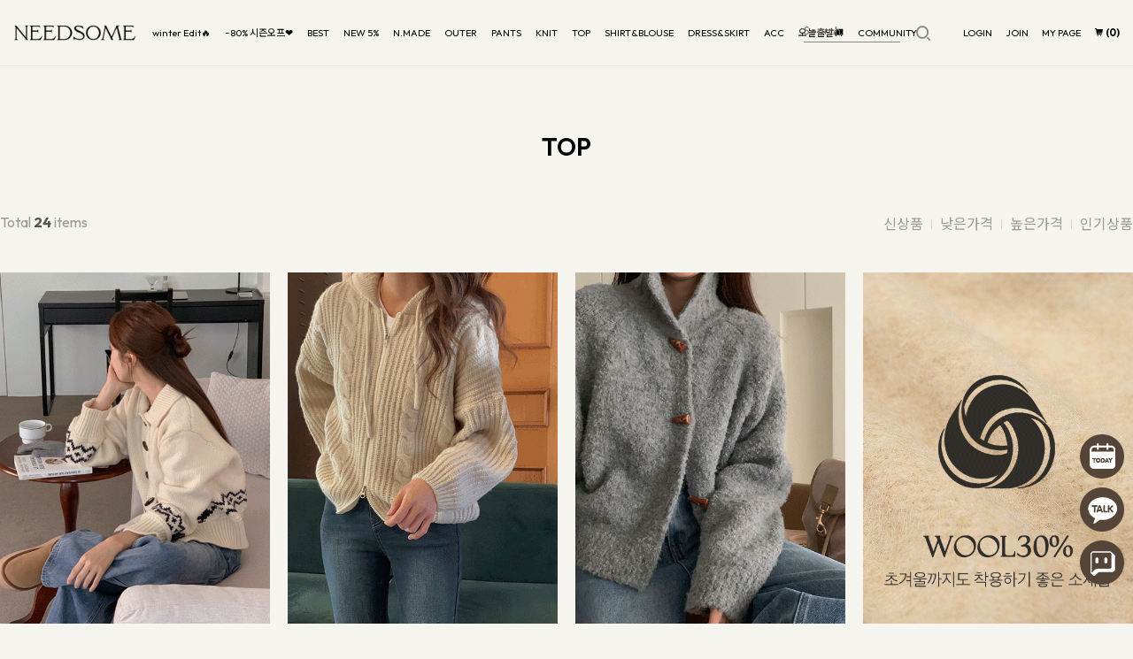

--- FILE ---
content_type: text/html
request_url: https://www.needsome.co.kr/shop/shopbrand.html?type=Y&xcode=035&mcode=001&scode=002&page=1
body_size: 24088
content:

<!DOCTYPE html PUBLIC "-//W3C//DTD HTML 4.01//EN" "http://www.w3.org/TR/html4/strict.dtd">
<html>
<head>
<meta http-equiv="CONTENT-TYPE" content="text/html;charset=EUC-KR">
<link rel="shortcut icon" href="/shopimages/yozme1/favicon.ico" type="image/x-icon">
<meta name="referrer" content="no-referrer-when-downgrade" />
<meta name="description" content="TOP" />
<meta name="keywords" content="TOP, , " />
<meta property="og:type" content="website" />
<meta property="og:title" content="니썸" />
<meta property="og:description" content="TOP" />
<meta property="og:url" content="https://www.needsome.co.kr/shop/shopbrand.html?type=Y&xcode=035&mcode=001&scode=002&page=1" />
<link rel="canonical" href="https://www.needsome.co.kr/shop/shopbrand.html?type=Y&xcode=035&mcode=001&scode=002&page=1">
<link rel="alternate" href="https://www.needsome.co.kr/m/product_list.html?type=Y&xcode=035&mcode=001&scode=002&page=1">
<title>니썸</title>
<meta name="naver-site-verification" content="58a8e5541c9f55cad99601adf9f34442df531de1" />
<meta name="naver-site-verification" content="aed5d483da2249929ce74bf84b1e14f642a8366b" />
<meta name="google-site-verification" content="n5cAJ_wMy0b4L549UqTuZBrIGj_m7sPmSGESa5WrWLU" />


<link type="text/css" rel="stylesheet" href="/shopimages/yozme1/template/work/47760/common.css?r=1748327861" /><!-- Google Tag Manager -->
<script>(function(w,d,s,l,i){w[l]=w[l]||[];w[l].push({'gtm.start':
new Date().getTime(),event:'gtm.js'});var f=d.getElementsByTagName(s)[0],
j=d.createElement(s),dl=l!='dataLayer'?'&l='+l:'';j.async=true;j.src=
'https://www.googletagmanager.com/gtm.js?id='+i+dl;f.parentNode.insertBefore(j,f);
})(window,document,'script','dataLayer','GTM-TJSKW77Q');</script>
<!-- End Google Tag Manager -->
</head>
<script type="text/javascript" src="//wcs.naver.net/wcslog.js"></script>
<script type="text/javascript">
if (window.wcs) {
    if(!wcs_add) var wcs_add = {};
    wcs_add["wa"] = "s_3d13c9fa53ac";
    wcs.inflow('needsome.co.kr');
    wcs_do();
}
</script>

<body>
<script type="text/javascript" src="/js/jquery-1.7.2.min.js"></script><script type="text/javascript" src="/js/lazyload.min.js"></script>
<script type="text/javascript">
function getCookiefss(name) {
    lims = document.cookie;
    var index = lims.indexOf(name + "=");
    if (index == -1) {
        return null;
    }
    index = lims.indexOf("=", index) + 1; // first character
    var endstr = lims.indexOf(';', index);
    if (endstr == -1) {
        endstr = lims.length; // last character
    }
    return unescape(lims.substring(index, endstr));
}
</script><script type="text/javascript">
var MOBILE_USE = '';
var DESIGN_VIEW = 'PC';
</script><script type="text/javascript" src="/js/flash.js"></script>
<script type="text/javascript" src="/js/neodesign/rightbanner.js"></script>
<script type="text/javascript" src="/js/bookmark.js"></script>
<style type="text/css">

.MS_search_word { }

</style>

<script type="text/javascript" src="/js/jquery.shopbrand.js"></script>

<script type="text/javascript">

var pre_ORBAS = 'A';
var pre_min_amount = '1';
var pre_product_uid = '';
var pre_product_name = '';
var pre_product_price = '';
var pre_option_type = '';
var pre_option_display_type = '';
var pre_optionJsonData = '';
var IS_LOGIN = 'false';
var is_bulk = 'N';
var bulk_arr_info = [];
var pre_min_add_amount = '1';
var pre_max_amount = '100000';

    var is_unify_opt = '1' ? true : false; 
    var pre_baskethidden = 'A';

var is_unify_opt = true;
var ORBAS = 'A';
var min_amount = '1';
var min_add_amount = '1';
var max_amount = '100000';
var product_uid = '';
var product_name = '';
var product_price = '';
var option_type = '';
var option_display_type = '';
var is_dummy = null;
var is_exist = null;
var optionJsonData = '';
var view_member_only_price = '';
var IS_LOGIN = 'false';
var shop_language = 'kor';
var is_bulk = 'N';
var bulk_arr_info = [];
var use_option_limit = '';
var design_view = 'PC';

</script>

<link type="text/css" rel="stylesheet" href="/shopimages/yozme1/template/work/47760/shopbrand.css?t=202505271537" />
<div id='blk_scroll_wings'><script type='text/javascript' src='/html/shopRbanner.html?param1=1' ></script></div>
<div id='cherrypicker_scroll'></div>
    <div id="wrap">
        
<link type="text/css" rel="stylesheet" href="/shopimages/yozme1/template/work/47760/header.1.css?t=202601091142" />
<!-- Google Tag Manager (noscript) -->
<noscript><iframe src="https://www.googletagmanager.com/ns.html?id=GTM-TJSKW77Q"
height="0" width="0" style="display:none;visibility:hidden"></iframe></noscript>
<!-- End Google Tag Manager (noscript) -->

<body class="nd" id="layout">

<!--js-->
<script src="/design/yozme1/js/jquery.simplyscroll.min.js"></script>
<script src="/design/yozme1/js/swiper.min.js"></script>

<!--css-->
<link rel="preconnect" href="https://fonts.googleapis.com">
<link rel="preconnect" href="https://fonts.gstatic.com" crossorigin>
<link href="https://fonts.googleapis.com/css2?family=Noto+Sans+KR:wght@100..900&family=Outfit:wght@100..900&display=swap" rel="stylesheet">
<link rel="stylesheet" href="https://cdn1-aka.makeshop.co.kr/css/xeicon-2.3.3/xeicon.min.css"/>

<link rel="stylesheet" href="/design/yozme1/css/nd_common.css" />
<link rel="stylesheet" href="/design/yozme1/css/prd_list_slide.css" />
<link rel="stylesheet" href="/design/yozme1/css/swiper.min.css" />


<header id="hd" class="">
    <!------ 최상단 띠배너 ------>
    <!------------------------------------------------------------------------------------------------------------------------------------------

	◆ 사이트 최상단에 노출되는 띠배너 구역입니다.
	◆ 아래 <style> 구역에서 원하시는 배경색상 및 폰트색상으로 변경 가능합니다.

------------------------------------------------------------------------------------------------------------------------------------------->











    <div class="headTop">

        <!-- 로고 -->
        <style>
            /*====================================== 로고이미지 사이즈 조정 ======================================
    
    	◆로고 부분에 등록하신 이미지의 최대 세로사이즈를 지정할 수 있습니다.
        
    	※예를 들어 30px로 기입시 원본사이즈와 관계없이 세로사이즈 30px을 기준으로 리사이징 되어 노출됩니다.
    	  등록하시는 로고이미지의 비율 등에 맞춰 자유롭게 조정하여 사용해주세요.    	
    	※로고로 사용하시는 이미지는 최대한 여백없이 컨텐츠 부분만 남겨 저장 후 사용해주세요.
    
    ====================================================================================================*/

            .logo>a>img {
                max-height: 24px
                    /*기존 수치를 지우시고 원하시는 px값으로 기입하시면 됩니다*/
            }
        </style>

        <div class="xans-element- xans-layout xans-layout-logotop logo "><a href="/"><img src="/design/yozme1/img/logo.png"></a>
        </div>
        
        <!-- <div class="all_category"></div> -->
        
        <div class="all_cate_menu">
            
            <div class="all_cate_wrapper">
            
                                                <div class="all_cate_inner">
                    <h1><a href="/shop/shopbrand.html?type=P&xcode=059">winter Edit&#128293;</a></h1>
                                    </div>
                                                                <div class="all_cate_inner">
                    <h1><a href="/shop/shopbrand.html?type=Y&xcode=065">~80% 시즌오프&#10084;&#65039;</a></h1>
                                        <ul>
                                                <li><a href="/shop/shopbrand.html?type=N&xcode=065&mcode=002">UP TO 40%</a></li>
                                                <li><a href="/shop/shopbrand.html?type=N&xcode=065&mcode=003">UP TO 60%</a></li>
                                                <li><a href="/shop/shopbrand.html?type=N&xcode=065&mcode=004">UP TO 80%</a></li>
                                            </ul>
                                    </div>
                                                                <div class="all_cate_inner">
                    <h1><a href="/shop/shopbrand.html?type=P&xcode=033">BEST</a></h1>
                                    </div>
                                                                <div class="all_cate_inner">
                    <h1><a href="/shop/shopbrand.html?type=P&xcode=032">NEW 5%</a></h1>
                                    </div>
                                                                <div class="all_cate_inner">
                    <h1><a href="/shop/shopbrand.html?type=Y&xcode=026">N.MADE</a></h1>
                                        <ul>
                                                <li><a href="/shop/shopbrand.html?type=N&xcode=026&mcode=001">N.MONENT</a></li>
                                                <li><a href="/shop/shopbrand.html?type=N&xcode=026&mcode=004">PANTS</a></li>
                                                <li><a href="/shop/shopbrand.html?type=N&xcode=026&mcode=003">TOP</a></li>
                                                <li><a href="/shop/shopbrand.html?type=N&xcode=026&mcode=005">DRESS&SKIRT</a></li>
                                            </ul>
                                    </div>
                                                                <div class="all_cate_inner">
                    <h1><a href="/shop/shopbrand.html?type=Y&xcode=048">OUTER</a></h1>
                                        <ul>
                                                <li><a href="/shop/shopbrand.html?type=N&xcode=048&mcode=005">가디건</a></li>
                                                <li><a href="/shop/shopbrand.html?type=N&xcode=048&mcode=002">자켓</a></li>
                                                <li><a href="/shop/shopbrand.html?type=N&xcode=048&mcode=001">코트</a></li>
                                                <li><a href="/shop/shopbrand.html?type=N&xcode=048&mcode=003">점퍼</a></li>
                                                <li><a href="/shop/shopbrand.html?type=N&xcode=048&mcode=004">집업</a></li>
                                                <li><a href="/shop/shopbrand.html?type=N&xcode=048&mcode=006">무스탕</a></li>
                                                <li><a href="/shop/shopbrand.html?type=N&xcode=048&mcode=007">패딩</a></li>
                                            </ul>
                                    </div>
                                                                <div class="all_cate_inner">
                    <h1><a href="/shop/shopbrand.html?type=Y&xcode=051">PANTS</a></h1>
                                        <ul>
                                                <li><a href="/shop/shopbrand.html?type=N&xcode=051&mcode=001">데님</a></li>
                                                <li><a href="/shop/shopbrand.html?type=N&xcode=051&mcode=002">슬랙스</a></li>
                                                <li><a href="/shop/shopbrand.html?type=N&xcode=051&mcode=006">와이드</a></li>
                                                <li><a href="/shop/shopbrand.html?type=N&xcode=051&mcode=003">반바지</a></li>
                                                <li><a href="/shop/shopbrand.html?type=N&xcode=051&mcode=004">트레이닝</a></li>
                                                <li><a href="/shop/shopbrand.html?type=N&xcode=051&mcode=005">코튼</a></li>
                                                <li><a href="/shop/shopbrand.html?type=N&xcode=051&mcode=007">부츠컷</a></li>
                                            </ul>
                                    </div>
                                                                <div class="all_cate_inner">
                    <h1><a href="/shop/shopbrand.html?type=Y&xcode=021">KNIT</a></h1>
                                        <ul>
                                                <li><a href="/shop/shopbrand.html?type=N&xcode=021&mcode=001">니트탑</a></li>
                                                <li><a href="/shop/shopbrand.html?type=N&xcode=021&mcode=002">가디건</a></li>
                                            </ul>
                                    </div>
                                                                <div class="all_cate_inner">
                    <h1><a href="/shop/shopbrand.html?type=Y&xcode=049">TOP</a></h1>
                                        <ul>
                                                <li><a href="/shop/shopbrand.html?type=N&xcode=049&mcode=001">티셔츠</a></li>
                                                <li><a href="/shop/shopbrand.html?type=N&xcode=049&mcode=002">맨투맨</a></li>
                                                <li><a href="/shop/shopbrand.html?type=N&xcode=049&mcode=003">슬리브리스</a></li>
                                            </ul>
                                    </div>
                                                                <div class="all_cate_inner">
                    <h1><a href="/shop/shopbrand.html?type=Y&xcode=022">SHIRT&BLOUSE</a></h1>
                                        <ul>
                                                <li><a href="/shop/shopbrand.html?type=N&xcode=022&mcode=001">셔츠</a></li>
                                                <li><a href="/shop/shopbrand.html?type=N&xcode=022&mcode=002">블라우스</a></li>
                                            </ul>
                                    </div>
                                                                <div class="all_cate_inner">
                    <h1><a href="/shop/shopbrand.html?type=Y&xcode=053">DRESS&SKIRT</a></h1>
                                        <ul>
                                                <li><a href="/shop/shopbrand.html?type=N&xcode=053&mcode=002">원피스</a></li>
                                                <li><a href="/shop/shopbrand.html?type=N&xcode=053&mcode=003">롱스커트</a></li>
                                                <li><a href="/shop/shopbrand.html?type=N&xcode=053&mcode=001">미디&미니 스커트</a></li>
                                            </ul>
                                    </div>
                                                                <div class="all_cate_inner">
                    <h1><a href="/shop/shopbrand.html?type=Y&xcode=039">ACC</a></h1>
                                        <ul>
                                                <li><a href="/shop/shopbrand.html?type=N&xcode=039&mcode=001">SHOES</a></li>
                                                <li><a href="/shop/shopbrand.html?type=N&xcode=039&mcode=002">BAG</a></li>
                                                <li><a href="/shop/shopbrand.html?type=N&xcode=039&mcode=003">ETC</a></li>
                                                <li><a href="/shop/shopbrand.html?type=N&xcode=039&mcode=004">HAT/CAP</a></li>
                                            </ul>
                                    </div>
                                                                <div class="all_cate_inner">
                    <h1><a href="/shop/shopbrand.html?type=Y&xcode=013">오늘출발&#128666;</a></h1>
                                        <ul>
                                                <li><a href="/shop/shopbrand.html?type=N&xcode=013&mcode=001">PANTS</a></li>
                                                <li><a href="/shop/shopbrand.html?type=N&xcode=013&mcode=002">TOP</a></li>
                                                <li><a href="/shop/shopbrand.html?type=N&xcode=013&mcode=003">DRESS&SKIRT</a></li>
                                                <li><a href="/shop/shopbrand.html?type=N&xcode=013&mcode=004">OUTER</a></li>
                                            </ul>
                                    </div>
                                                                                                                                                                                                                                                                                                                                                                

                <div class="all_cate_inner">
                    <h1>COMMUNITY</h1>
                    <ul>
                        <li><a href="/board/board.html?code=yozme1_board1">NOTICE</a></li>
                        <li><a href="/board/board.html?code=yozme1_board2">Q &amp; A</a></li>
                        <li><a href="/board/board.html?code=yozme1_board3">REVIEW</a></li>
                        <li><a href="/board/board.html?code=yozme1_image1">EVENT</a></li>
                                            </ul>
                </div>

            
            </div>
            
            
            <div class="cate_board">
                <div class="cate_board_top">
                                  <ul>
                                    <li>
                       <a href="/board/board.html?code=yozme1_image1&page=1&type=v&num1=999984&num2=00000&lock=N">
                       <img src="//board.makeshop.co.kr/board/premium20/yozme1_image1/mini::20251002151109226.jpg" />
                       <span>추석이벤트 무제한 세일!</span>
                       </a>
                   </li>
                                    <li>
                       <a href="/board/board.html?code=yozme1_image1&page=1&type=v&num1=999988&num2=00000&lock=N">
                       <img src="//board.makeshop.co.kr/board/premium20/yozme1_image1/mini::%C0%CC%BA%A5%C6%AE%BD%E6%B3%D7%C0%CF_3.jpg" />
                       <span>블랙프라이데이 기프트이벤트</span>
                       </a>
                   </li>
                                    <li>
                       <a href="/board/board.html?code=yozme1_image1&page=1&type=v&num1=999989&num2=00000&lock=N">
                       <img src="//board.makeshop.co.kr/board/premium20/yozme1_image1/mini::summerblackfriday_sum.jpg" />
                       <span>니썸 썸머블프데이!!</span>
                       </a>
                   </li>
                                   </ul>
                                </div>
                
                
                <div class="cate_board_bottom">
                  <ul>
                       <li>
                           <a href="/shop/shopbrand.html?type=P&xcode=063">
                           <img src="/design/yozme1/img/b/menunanner_01.jpg" />
                           <span>니썸 공식몰 단독쿠폰</span>
                           </a>
                       </li>
                       
                       <li>
                           <a href="/shop/shopbrand.html?xcode=065&type=P">
                           <img src="/design/yozme1/img/b/menunanner_02.jpg" />
                           <span>니썸 회원가 세일!</span>
                           </a>
                       </li>
                       <li>
                           <a href="/shop/shopbrand.html?xcode=042&type=P">
                           <img src="/design/yozme1/img/b/menunanner_03.jpg" />
                           <span>후기인증 아이템</span>
                           </a>
                       </li>
                       

                  </ul>
                </div>
                
            
            
            </div>
            
            
        </div>

        <ul class="xans-element- xans-layout xans-layout-category gnb_wrap">
                                    <li class="xans-record-">
                <a href="/shop/shopbrand.html?type=P&xcode=059">winter Edit&#128293;</a>
                            </li>
                                                <li class="xans-record-">
                <a href="/shop/shopbrand.html?type=Y&xcode=065">~80% 시즌오프&#10084;&#65039;</a>
                                <div class="sub-category">
                    <ul>
                                                <li><a href="/shop/shopbrand.html?type=N&xcode=065&mcode=002">UP TO 40%</a></li>
                                                <li><a href="/shop/shopbrand.html?type=N&xcode=065&mcode=003">UP TO 60%</a></li>
                                                <li><a href="/shop/shopbrand.html?type=N&xcode=065&mcode=004">UP TO 80%</a></li>
                                            </ul>
                </div>
                            </li>
                                                <li class="xans-record-">
                <a href="/shop/shopbrand.html?type=P&xcode=033">BEST</a>
                            </li>
                                                <li class="xans-record-">
                <a href="/shop/shopbrand.html?type=P&xcode=032">NEW 5%</a>
                            </li>
                                                <li class="xans-record-">
                <a href="/shop/shopbrand.html?type=Y&xcode=026">N.MADE</a>
                                <div class="sub-category">
                    <ul>
                                                <li><a href="/shop/shopbrand.html?type=N&xcode=026&mcode=001">N.MONENT</a></li>
                                                <li><a href="/shop/shopbrand.html?type=N&xcode=026&mcode=004">PANTS</a></li>
                                                <li><a href="/shop/shopbrand.html?type=N&xcode=026&mcode=003">TOP</a></li>
                                                <li><a href="/shop/shopbrand.html?type=N&xcode=026&mcode=005">DRESS&SKIRT</a></li>
                                            </ul>
                </div>
                            </li>
                                                <li class="xans-record-">
                <a href="/shop/shopbrand.html?type=Y&xcode=048">OUTER</a>
                                <div class="sub-category">
                    <ul>
                                                <li><a href="/shop/shopbrand.html?type=N&xcode=048&mcode=005">가디건</a></li>
                                                <li><a href="/shop/shopbrand.html?type=N&xcode=048&mcode=002">자켓</a></li>
                                                <li><a href="/shop/shopbrand.html?type=N&xcode=048&mcode=001">코트</a></li>
                                                <li><a href="/shop/shopbrand.html?type=N&xcode=048&mcode=003">점퍼</a></li>
                                                <li><a href="/shop/shopbrand.html?type=N&xcode=048&mcode=004">집업</a></li>
                                                <li><a href="/shop/shopbrand.html?type=N&xcode=048&mcode=006">무스탕</a></li>
                                                <li><a href="/shop/shopbrand.html?type=N&xcode=048&mcode=007">패딩</a></li>
                                            </ul>
                </div>
                            </li>
                                                <li class="xans-record-">
                <a href="/shop/shopbrand.html?type=Y&xcode=051">PANTS</a>
                                <div class="sub-category">
                    <ul>
                                                <li><a href="/shop/shopbrand.html?type=N&xcode=051&mcode=001">데님</a></li>
                                                <li><a href="/shop/shopbrand.html?type=N&xcode=051&mcode=002">슬랙스</a></li>
                                                <li><a href="/shop/shopbrand.html?type=N&xcode=051&mcode=006">와이드</a></li>
                                                <li><a href="/shop/shopbrand.html?type=N&xcode=051&mcode=003">반바지</a></li>
                                                <li><a href="/shop/shopbrand.html?type=N&xcode=051&mcode=004">트레이닝</a></li>
                                                <li><a href="/shop/shopbrand.html?type=N&xcode=051&mcode=005">코튼</a></li>
                                                <li><a href="/shop/shopbrand.html?type=N&xcode=051&mcode=007">부츠컷</a></li>
                                            </ul>
                </div>
                            </li>
                                                <li class="xans-record-">
                <a href="/shop/shopbrand.html?type=Y&xcode=021">KNIT</a>
                                <div class="sub-category">
                    <ul>
                                                <li><a href="/shop/shopbrand.html?type=N&xcode=021&mcode=001">니트탑</a></li>
                                                <li><a href="/shop/shopbrand.html?type=N&xcode=021&mcode=002">가디건</a></li>
                                            </ul>
                </div>
                            </li>
                                                <li class="xans-record-">
                <a href="/shop/shopbrand.html?type=Y&xcode=049">TOP</a>
                                <div class="sub-category">
                    <ul>
                                                <li><a href="/shop/shopbrand.html?type=N&xcode=049&mcode=001">티셔츠</a></li>
                                                <li><a href="/shop/shopbrand.html?type=N&xcode=049&mcode=002">맨투맨</a></li>
                                                <li><a href="/shop/shopbrand.html?type=N&xcode=049&mcode=003">슬리브리스</a></li>
                                            </ul>
                </div>
                            </li>
                                                <li class="xans-record-">
                <a href="/shop/shopbrand.html?type=Y&xcode=022">SHIRT&BLOUSE</a>
                                <div class="sub-category">
                    <ul>
                                                <li><a href="/shop/shopbrand.html?type=N&xcode=022&mcode=001">셔츠</a></li>
                                                <li><a href="/shop/shopbrand.html?type=N&xcode=022&mcode=002">블라우스</a></li>
                                            </ul>
                </div>
                            </li>
                                                <li class="xans-record-">
                <a href="/shop/shopbrand.html?type=Y&xcode=053">DRESS&SKIRT</a>
                                <div class="sub-category">
                    <ul>
                                                <li><a href="/shop/shopbrand.html?type=N&xcode=053&mcode=002">원피스</a></li>
                                                <li><a href="/shop/shopbrand.html?type=N&xcode=053&mcode=003">롱스커트</a></li>
                                                <li><a href="/shop/shopbrand.html?type=N&xcode=053&mcode=001">미디&미니 스커트</a></li>
                                            </ul>
                </div>
                            </li>
                                                <li class="xans-record-">
                <a href="/shop/shopbrand.html?type=Y&xcode=039">ACC</a>
                                <div class="sub-category">
                    <ul>
                                                <li><a href="/shop/shopbrand.html?type=N&xcode=039&mcode=001">SHOES</a></li>
                                                <li><a href="/shop/shopbrand.html?type=N&xcode=039&mcode=002">BAG</a></li>
                                                <li><a href="/shop/shopbrand.html?type=N&xcode=039&mcode=003">ETC</a></li>
                                                <li><a href="/shop/shopbrand.html?type=N&xcode=039&mcode=004">HAT/CAP</a></li>
                                            </ul>
                </div>
                            </li>
                                                <li class="xans-record-">
                <a href="/shop/shopbrand.html?type=Y&xcode=013">오늘출발&#128666;</a>
                                <div class="sub-category">
                    <ul>
                                                <li><a href="/shop/shopbrand.html?type=N&xcode=013&mcode=001">PANTS</a></li>
                                                <li><a href="/shop/shopbrand.html?type=N&xcode=013&mcode=002">TOP</a></li>
                                                <li><a href="/shop/shopbrand.html?type=N&xcode=013&mcode=003">DRESS&SKIRT</a></li>
                                                <li><a href="/shop/shopbrand.html?type=N&xcode=013&mcode=004">OUTER</a></li>
                                            </ul>
                </div>
                            </li>
                                                                                                                                                                                                                                                                                    <li class="">
                <a href="#none">COMMUNITY</a>
                <div class="sub">
                    <ul class="xans-element- xans-layout xans-layout-boardinfo">
                        <li class="xans-record-"><a href="/board/board.html?code=yozme1_board1">NOTICE</a></li>
                        <li class="xans-record-"><a href="/board/board.html?code=yozme1_board2">Q &amp; A</a></li>
                        <li class="xans-record-"><a href="/board/board.html?code=yozme1_board3">REVIEW</a></li>
                        <li class="xans-record-"><a href="/board/board.html?code=yozme1_image1">EVENT</a></li>
                                            </ul>
                </div>
            </li>
        </ul>
        <ul class="mymenu">
            
            <li class="search_li">
                <form action="/shop/shopbrand.html" method="post" name="search">                <input name="search" onkeydown="CheckKey_search();" value=""  class="MS_search_word" />                <a href="javascript:prev_search();search_submit();" style="cursor:pointer;"><i class="xi-search"></i></a>
                </form>                
            </li>
            
            
            
                            <li class="xans-element- xans-layout xans-layout-statelogoff "><a href="/shop/member.html?type=login">LOGIN</a></li>
                <li class="xans-element- xans-layout xans-layout-statelogoff "><a href="/shop/member.html?type=login">JOIN</a></li>
                        
            <li>
                <a href="/shop/member.html?type=mynewmain">MY PAGE</a>
                <ul class="xans-element- xans-myshop xans-myshop-main sub ">
                    <li><a href="/shop/member.html?type=mynewmain">마이페이지</a></li>
                    <li><a href="/shop/confirm_login.html?type=myorder">주문내역 조회</a></li>
                    <li><a href="/shop/mypage.html?mypage_type=mywishlist">관심상품 <strong>(<span class="xans_myshop_main_interest_prd_cnt"><span id="user_wish_count_area" class="user_wish_count"></span></span>)</strong></a></li>
                    <li><a href="/shop/todaygoods.html">최근 본 상품 <strong>(<span class="xans_myshop_main_recent_cnt">0</span>)</strong></a></li>
                    <li><a href="/shop/shopbrand.html?xcode=047&type=P">개인결제</a></li>
                </ul>
            </li>
            <li class="xans-element- xans-myshop xans-myshop-main "><a href="/shop/basket.html"><i class="xi-cart"></i> <strong>(<span class="xans_myshop_main_basket_cnt"><span id="user_basket_quantity" class="user_basket_quantity"></span></span>)</strong></a>
            </li>
            
        </ul>
        
    </div>
    
    
    
    
    
    

    <div class="header_bg"></div>
</header>


<!-- 다찾다 검색 파인더 -->
<!-- 다찾다 검색 파인더 -->
<!-- CREMA SDK START -->

<!-- CREMA SDK END -->

<script type="text/javascript" src="/shopimages/yozme1/template/work/47760/header.1.js?t=202601091142"></script>
        <div id="contentWrapper">
            <div id="contentWrap">
            
                
<link type="text/css" rel="stylesheet" href="/template_common/shop/basic_simple/menu.1.css?t=201711221039" />
                 <div id="content">
                    
                    
                    
                    
                    <!-- 이미지 및 메뉴 -->
                    <div class="xans-element- xans-product xans-product-menupackage ">
                       <div class="xans-element- xans-product xans-product-headcategory banner ">
                                                    </div>
                        
                                                
                        
                        
                        <!-- BEST ITEM -->
                                                
                        
                        
                        <div class="xans-element- xans-product xans-product-headcategory title ">
                            <h2>
                                <span>
                                    TOP                                </span>
                            </h2>
                        </div>
                        
                                                                                            </div>
                    
                    
                    <!-- 상품 -->
                    <div class="xans-element- xans-product xans-product-normalpackage ">
                    
                        <!-- 정렬 -->
                        <div class="xans-element- xans-product xans-product-normalmenu ">
                            <div class="function" id="Product_ListMenu">
                                <p class="prdCount">Total <strong>24</strong> items</p>
                                <ul id="type" class="xans-element- xans-product xans-product-orderby">
                                    <li>
                                                                                <a href="javascript:sendsort('order');"><span>신상품</span></a>
                                                                            </li>
                                    <li class="xans-record-">
                                                                                <a href="javascript:sendsort('price')">낮은가격</a>
                                                                            </li>
                                    <li class="xans-record-">
                                                                                <a href="javascript:sendsort('price2')">높은가격</a>
                                                                            </li>
                                    <li class="xans-record-">
                                                                                <a href="javascript:sendsort('sellcnt')">인기상품</a>
                                                                            </li>
                                </ul>
                            </div>
                        </div>
                    
                        <!-- 상품 -->
                        <div class="xans-element- xans-product xans-product-listnormal ec-base-product">
                        
                            
                            <div class="item-wrap">
                            
                                <!-- 하위 분류 추가 건 -->
                                                                                                <div class="">
                                    <ul class="prdList grid4">
                                                            <li class="xans-record-">
                        <div class="thumbnail">
                            <div class="prdImg">
                                <a href="/shop/shopdetail.html?branduid=1100006956&xcode=035&mcode=001&scode=002&type=Y&sort=manual&cur_code=035001002&search=&GfDT=bm99W1w%3D">
                                    <img class="MS_prod_img_m" src="/shopimages/yozme1/templateproductimg.gif?=1709876777" onload=lzld(this) onerror=lzld(this) data-frz-src="/shopimages/yozme1/0700020001192.gif?1731636742">
                                </a>
                            </div>
                        </div>
                        <div class="description">
                            <div class="description_top">
                            <div class="color">
                                <ul class="xans-element- xans-product xans-product-colorchip-2 xans-product-colorchip xans-product-2">
                                                                        <li class="xans-record-"><span class="chips" style="background-color:#FFFCF0"></span></li>
                                                                        <li class="xans-record-"><span class="chips" style="background-color:#000000"></span></li>
                                                                    </ul>
                            </div>
                       
                            <p class="name">
                                <a href="/shop/shopdetail.html?branduid=1100006956&xcode=035&mcode=001&scode=002&type=Y&sort=manual&cur_code=035001002&search=&GfDT=bm99W1w%3D" class="">
                                    <span class="title displaynone"><span style="font-size:14px;color:#333333;font-weight:400;">상품명</span> :</span>
                                    <span style="font-size:14px;color:#333333;font-weight:400;">[빈티지/토글버튼]디얼노르딕더플가디건 - 2color</span>
                                </a>
                            </p>

                            </div>
                            <ul class="xans-element- xans-product xans-product-listitem-2 xans-product-listitem xans-product-2 spec">
                                                                <li>Sold Out</li>
                                                                
                                
                                
                                



                            </ul>
                            
                            <div class="icon">
                                <span class='MK-product-icons'></span>                                                                                                                            </div>
                             
                                                                                                    
                                <div class="prd_bottom_div_right">
                                        <div class="wish_btn"><a href="javascript:mk_prd_wish_toggle('1100006956', false);"><img src='/design/yozme1/img/mo/list_wish.svg'></a></div>

                                        <div class="cart_open_btn" onclick="javascript:viewdetail('070002000119', '1', '');"><img src="/design/yozme1/img/mo/list_cart_icon.svg" /></div>

                                        </div>
                        </div>
                    </li>
                                        <li class="xans-record-">
                        <div class="thumbnail">
                            <div class="prdImg">
                                <a href="/shop/shopdetail.html?branduid=1100006870&xcode=035&mcode=001&scode=002&type=Y&sort=manual&cur_code=035001002&search=&GfDT=bmp8W10%3D">
                                    <img class="MS_prod_img_m" src="/shopimages/yozme1/templateproductimg.gif?=1709876777" onload=lzld(this) onerror=lzld(this) data-frz-src="/shopimages/yozme1/0700020000032.gif?1730862201">
                                </a>
                            </div>
                        </div>
                        <div class="description">
                            <div class="description_top">
                            <div class="color">
                                <ul class="xans-element- xans-product xans-product-colorchip-2 xans-product-colorchip xans-product-2">
                                                                        <li class="xans-record-"><span class="chips" style="background-color:#737373"></span></li>
                                                                        <li class="xans-record-"><span class="chips" style="background-color:#F0D69E"></span></li>
                                                                        <li class="xans-record-"><span class="chips" style="background-color:#B0B0B0"></span></li>
                                                                        <li class="xans-record-"><span class="chips" style="background-color:#ACC2A5"></span></li>
                                                                        <li class="xans-record-"><span class="chips" style="background-color:#613613"></span></li>
                                                                    </ul>
                            </div>
                       
                            <p class="name">
                                <a href="/shop/shopdetail.html?branduid=1100006870&xcode=035&mcode=001&scode=002&type=Y&sort=manual&cur_code=035001002&search=&GfDT=bmp8W10%3D" class="">
                                    <span class="title displaynone"><span style="font-size:14px;color:#333333;font-weight:400;">상품명</span> :</span>
                                    <span style="font-size:14px;color:#333333;font-weight:400;">[기본,후드2type/데일리]루이꽈배기니트집업 - 5color</span>
                                </a>
                            </p>

                            </div>
                            <ul class="xans-element- xans-product xans-product-listitem-2 xans-product-listitem xans-product-2 spec">
                                                                                                <!--할인시-->
                                <li class=" xans-record-">
                                    <strong class="title displaynone"><span style="font-size:14px;color:#333;">판매가</span> :</strong>
                                    <span style="font-size:14px;color:#aaa;text-decoration:line-through;">
                                        33,900원
                                    </span>
                                </li>
                                <li class=" xans-record-">
                                    <strong class="title displaynone"><span style="font-size:14px;color:#000;font-weight:bold;"> 할인판매가</span> :</strong>
                                    <span style="font-size:15px;color:#555;font-weight:bold;">
                                        30,600원
                                    </span>
                                </li>
                                <li class="percent_li xans-record-">
                                    <strong class="title displaynone"><span style="font-size:14px;color:#000;font-weight:bold;"> 할인율</span> :</strong>
                                    <span style="font-size:12px;color:#000;font-weight:bold;">
                                        10%                                    </span>
                                </li>
                                                                                                
                                
                                
                                



                            </ul>
                            
                            <div class="icon">
                                <span class='MK-product-icons'></span>                                                                                                                            </div>
                                                        <p class="time_sec" style="display:none">30016649</p>
                             
                                                                    <!-- <div class="discount_time">
                                        남은 할인 시간 : <span class="time_span"><strong class="number time-day-view displayTimeSaleDay"></strong> <strong class="txt time-day-view dayday">일</strong> <strong class="number displayTimeSaleTime"></strong></span>
                                        </div> -->
                                                                                                                
                                <div class="prd_bottom_div_right">
                                        <div class="wish_btn"><a href="javascript:mk_prd_wish_toggle('1100006870', false);"><img src='/design/yozme1/img/mo/list_wish.svg'></a></div>

                                        <div class="cart_open_btn" onclick="javascript:viewdetail('070002000003', '1', '');"><img src="/design/yozme1/img/mo/list_cart_icon.svg" /></div>

                                        </div>
                        </div>
                    </li>
                                        <li class="xans-record-">
                        <div class="thumbnail">
                            <div class="prdImg">
                                <a href="/shop/shopdetail.html?branduid=1100006661&xcode=035&mcode=001&scode=002&type=Y&sort=manual&cur_code=035001002&search=&GfDT=bm97W14%3D">
                                    <img class="MS_prod_img_m" src="/shopimages/yozme1/templateproductimg.gif?=1709876777" onload=lzld(this) onerror=lzld(this) data-frz-src="/shopimages/yozme1/0700020000142.gif?1730252521">
                                </a>
                            </div>
                        </div>
                        <div class="description">
                            <div class="description_top">
                            <div class="color">
                                <ul class="xans-element- xans-product xans-product-colorchip-2 xans-product-colorchip xans-product-2">
                                                                        <li class="xans-record-"><span class="chips" style="background-color:#FEFFF7"></span></li>
                                                                        <li class="xans-record-"><span class="chips" style="background-color:#FCBDDD"></span></li>
                                                                        <li class="xans-record-"><span class="chips" style="background-color:#707070"></span></li>
                                                                        <li class="xans-record-"><span class="chips" style="background-color:#001EFF"></span></li>
                                                                    </ul>
                            </div>
                       
                            <p class="name">
                                <a href="/shop/shopdetail.html?branduid=1100006661&xcode=035&mcode=001&scode=002&type=Y&sort=manual&cur_code=035001002&search=&GfDT=bm97W14%3D" class="">
                                    <span class="title displaynone"><span style="font-size:14px;color:#333333;font-weight:400;">상품명</span> :</span>
                                    <span style="font-size:14px;color:#333333;font-weight:400;">[울혼방니트]글로렌더플니트가디건 - 4color</span>
                                </a>
                            </p>

                            </div>
                            <ul class="xans-element- xans-product xans-product-listitem-2 xans-product-listitem xans-product-2 spec">
                                                                                                                                <li class=" xans-record-">
                                    <strong class="title displaynone"><span style="font-size:14px;color:#333;"> 판매가</span> :</strong>
                                    <span style="font-size:14px;color:#555;font-weight:bold;">
                                        49,900원
                                    </span>
                                </li>
                                                                                                                                
                                
                                
                                



                            </ul>
                            
                            <div class="icon">
                                <span class='MK-product-icons'></span>                                                                                                                            </div>
                             
                                                                                                    
                                <div class="prd_bottom_div_right">
                                        <div class="wish_btn"><a href="javascript:mk_prd_wish_toggle('1100006661', false);"><img src='/design/yozme1/img/mo/list_wish.svg'></a></div>

                                        <div class="cart_open_btn" onclick="javascript:viewdetail('070002000014', '1', '');"><img src="/design/yozme1/img/mo/list_cart_icon.svg" /></div>

                                        </div>
                        </div>
                    </li>
                                        <li class="xans-record-">
                        <div class="thumbnail">
                            <div class="prdImg">
                                <a href="/shop/shopdetail.html?branduid=1100006299&xcode=035&mcode=001&scode=002&type=Y&sort=manual&cur_code=035001002&search=&GfDT=bml3Ug%3D%3D">
                                    <img class="MS_prod_img_m" src="/shopimages/yozme1/templateproductimg.gif?=1709876777" onload=lzld(this) onerror=lzld(this) data-frz-src="/shopimages/yozme1/0700020001202.gif?1734395226">
                                </a>
                            </div>
                        </div>
                        <div class="description">
                            <div class="description_top">
                            <div class="color">
                                <ul class="xans-element- xans-product xans-product-colorchip-2 xans-product-colorchip xans-product-2">
                                                                        <li class="xans-record-"><span class="chips" style="background-color:#FFF0B3"></span></li>
                                                                        <li class="xans-record-"><span class="chips" style="background-color:#D1D1D1"></span></li>
                                                                        <li class="xans-record-"><span class="chips" style="background-color:#9DD6E0"></span></li>
                                                                        <li class="xans-record-"><span class="chips" style="background-color:#FFB3A6"></span></li>
                                                                        <li class="xans-record-"><span class="chips" style="background-color:#FFE561"></span></li>
                                                                        <li class="xans-record-"><span class="chips" style="background-color:#FF0000"></span></li>
                                                                        <li class="xans-record-"><span class="chips" style="background-color:#91856D"></span></li>
                                                                        <li class="xans-record-"><span class="chips" style="background-color:#301E0C"></span></li>
                                                                        <li class="xans-record-"><span class="chips" style="background-color:#474747"></span></li>
                                                                        <li class="xans-record-"><span class="chips" style="background-color:#000000"></span></li>
                                                                    </ul>
                            </div>
                       
                            <p class="name">
                                <a href="/shop/shopdetail.html?branduid=1100006299&xcode=035&mcode=001&scode=002&type=Y&sort=manual&cur_code=035001002&search=&GfDT=bml3Ug%3D%3D" class="">
                                    <span class="title displaynone"><span style="font-size:14px;color:#333333;font-weight:400;">상품명</span> :</span>
                                    <span style="font-size:14px;color:#333333;font-weight:400;">[울혼방/보들소재] 맨턴박시니트가디건 - 10color</span>
                                </a>
                            </p>

                            </div>
                            <ul class="xans-element- xans-product xans-product-listitem-2 xans-product-listitem xans-product-2 spec">
                                                                                                                                <!--기본-->
                                <li class=" xans-record-">
                                    <strong class="title displaynone"><span style="font-size:14px;color:#333;">소비자가</span> :</strong>
                                    <span style="font-size:14px;color:#aaa;"><strike>
                                            47,900원
                                        </strike></span>
                                </li>
                                                                <li class=" xans-record-">
                                    <strong class="title displaynone"><span style="font-size:14px;color:#333;"> 판매가</span> :</strong>
                                    <span style="font-size:14px;color:#555;font-weight:bold;">
                                        45,900원
                                    </span>
                                </li>
                                                                <li class=" xans-record-">
                                    <strong class="title displaynone"><span style="font-size:14px;color:#000;font-weight:bold;"> 할인율</span> :</strong>
                                    <span style="font-size:12px;color:#000;font-weight:bold;">
                                        4%
                                    </span>
                                </li>
                                                                                                                                
                                
                                
                                



                            </ul>
                            
                            <div class="icon">
                                <span class='MK-product-icons'></span>                                                                                                                            </div>
                             
                                                                                                            <ul class="review_ul">
                           
                           
                           <li class=" xans-record-">
                                    <strong class="title "><span style="font-size:12px;color:#555555;">리뷰</span> :</strong> <span style="font-size:12px;color:#555555;">
                                        2                                    </span>
                                </li>
                                
                                </ul>
                                                                
                                <div class="prd_bottom_div_right">
                                        <div class="wish_btn"><a href="javascript:mk_prd_wish_toggle('1100006299', false);"><img src='/design/yozme1/img/mo/list_wish.svg'></a></div>

                                        <div class="cart_open_btn" onclick="javascript:viewdetail('070002000120', '1', '');"><img src="/design/yozme1/img/mo/list_cart_icon.svg" /></div>

                                        </div>
                        </div>
                    </li>
                                        <li class="xans-record-">
                        <div class="thumbnail">
                            <div class="prdImg">
                                <a href="/shop/shopdetail.html?branduid=1100006079&xcode=035&mcode=001&scode=002&type=Y&sort=manual&cur_code=035001002&search=&GfDT=bm53VQ%3D%3D">
                                    <img class="MS_prod_img_m" src="/shopimages/yozme1/templateproductimg.gif?=1709876777" onload=lzld(this) onerror=lzld(this) data-frz-src="/shopimages/yozme1/0680070000592.gif?1725936681">
                                </a>
                            </div>
                        </div>
                        <div class="description">
                            <div class="description_top">
                            <div class="color">
                                <ul class="xans-element- xans-product xans-product-colorchip-2 xans-product-colorchip xans-product-2">
                                                                        <li class="xans-record-"><span class="chips" style="background-color:#F0D8B4"></span></li>
                                                                        <li class="xans-record-"><span class="chips" style="background-color:#FFFEF2"></span></li>
                                                                        <li class="xans-record-"><span class="chips" style="background-color:#BA7034"></span></li>
                                                                        <li class="xans-record-"><span class="chips" style="background-color:#92D0F7"></span></li>
                                                                        <li class="xans-record-"><span class="chips" style="background-color:#345913"></span></li>
                                                                        <li class="xans-record-"><span class="chips" style="background-color:#5E4622"></span></li>
                                                                        <li class="xans-record-"><span class="chips" style="background-color:#4D4D4D"></span></li>
                                                                        <li class="xans-record-"><span class="chips" style="background-color:#A3A3A3"></span></li>
                                                                    </ul>
                            </div>
                       
                            <p class="name">
                                <a href="/shop/shopdetail.html?branduid=1100006079&xcode=035&mcode=001&scode=002&type=Y&sort=manual&cur_code=035001002&search=&GfDT=bm53VQ%3D%3D" class="">
                                    <span class="title displaynone"><span style="font-size:14px;color:#333333;font-weight:400;">상품명</span> :</span>
                                    <span style="font-size:14px;color:#333333;font-weight:400;">[부드러운소재]피노꽈배기브이넥가디건 - 8color</span>
                                </a>
                            </p>

                            </div>
                            <ul class="xans-element- xans-product xans-product-listitem-2 xans-product-listitem xans-product-2 spec">
                                                                <li>Sold Out</li>
                                                                
                                
                                
                                



                            </ul>
                            
                            <div class="icon">
                                <span class='MK-product-icons'></span>                                                                                                                            </div>
                             
                                                                                                    
                                <div class="prd_bottom_div_right">
                                        <div class="wish_btn"><a href="javascript:mk_prd_wish_toggle('1100006079', false);"><img src='/design/yozme1/img/mo/list_wish.svg'></a></div>

                                        <div class="cart_open_btn" onclick="javascript:viewdetail('068007000059', '1', '');"><img src="/design/yozme1/img/mo/list_cart_icon.svg" /></div>

                                        </div>
                        </div>
                    </li>
                                        <li class="xans-record-">
                        <div class="thumbnail">
                            <div class="prdImg">
                                <a href="/shop/shopdetail.html?branduid=1100005997&xcode=035&mcode=001&scode=002&type=Y&sort=manual&cur_code=035001002&search=&GfDT=bmx9W1k%3D">
                                    <img class="MS_prod_img_m" src="/shopimages/yozme1/templateproductimg.gif?=1709876777" onload=lzld(this) onerror=lzld(this) data-frz-src="/shopimages/yozme1/0700020000122.gif?1725261054">
                                </a>
                            </div>
                        </div>
                        <div class="description">
                            <div class="description_top">
                            <div class="color">
                                <ul class="xans-element- xans-product xans-product-colorchip-2 xans-product-colorchip xans-product-2">
                                                                        <li class="xans-record-"><span class="chips" style="background-color:#DED3AF"></span></li>
                                                                        <li class="xans-record-"><span class="chips" style="background-color:#195E30"></span></li>
                                                                        <li class="xans-record-"><span class="chips" style="background-color:#A33737"></span></li>
                                                                        <li class="xans-record-"><span class="chips" style="background-color:#000000"></span></li>
                                                                    </ul>
                            </div>
                       
                            <p class="name">
                                <a href="/shop/shopdetail.html?branduid=1100005997&xcode=035&mcode=001&scode=002&type=Y&sort=manual&cur_code=035001002&search=&GfDT=bmx9W1k%3D" class="">
                                    <span class="title displaynone"><span style="font-size:14px;color:#333333;font-weight:400;">상품명</span> :</span>
                                    <span style="font-size:14px;color:#333333;font-weight:400;">[여리여리/간절기템]센츠가디건 - 4color</span>
                                </a>
                            </p>

                            </div>
                            <ul class="xans-element- xans-product xans-product-listitem-2 xans-product-listitem xans-product-2 spec">
                                                                                                                                <!--기본-->
                                <li class=" xans-record-">
                                    <strong class="title displaynone"><span style="font-size:14px;color:#333;">소비자가</span> :</strong>
                                    <span style="font-size:14px;color:#aaa;"><strike>
                                            38,900원
                                        </strike></span>
                                </li>
                                                                <li class=" xans-record-">
                                    <strong class="title displaynone"><span style="font-size:14px;color:#333;"> 판매가</span> :</strong>
                                    <span style="font-size:14px;color:#555;font-weight:bold;">
                                        37,900원
                                    </span>
                                </li>
                                                                <li class=" xans-record-">
                                    <strong class="title displaynone"><span style="font-size:14px;color:#000;font-weight:bold;"> 할인율</span> :</strong>
                                    <span style="font-size:12px;color:#000;font-weight:bold;">
                                        3%
                                    </span>
                                </li>
                                                                                                                                
                                
                                
                                



                            </ul>
                            
                            <div class="icon">
                                <span class='MK-product-icons'><img src='/shopimages/yozme1/prod_icons/12' class='MK-product-icon-2' /></span>                                                                                                                            </div>
                             
                                                                                                    
                                <div class="prd_bottom_div_right">
                                        <div class="wish_btn"><a href="javascript:mk_prd_wish_toggle('1100005997', false);"><img src='/design/yozme1/img/mo/list_wish.svg'></a></div>

                                        <div class="cart_open_btn" onclick="javascript:viewdetail('070002000012', '1', '');"><img src="/design/yozme1/img/mo/list_cart_icon.svg" /></div>

                                        </div>
                        </div>
                    </li>
                                        <li class="xans-record-">
                        <div class="thumbnail">
                            <div class="prdImg">
                                <a href="/shop/shopdetail.html?branduid=1100005986&xcode=035&mcode=001&scode=002&type=Y&sort=manual&cur_code=035001002&search=&GfDT=bmx7W1o%3D">
                                    <img class="MS_prod_img_m" src="/shopimages/yozme1/templateproductimg.gif?=1709876777" onload=lzld(this) onerror=lzld(this) data-frz-src="/shopimages/yozme1/0680070000602.gif?1724993119">
                                </a>
                            </div>
                        </div>
                        <div class="description">
                            <div class="description_top">
                            <div class="color">
                                <ul class="xans-element- xans-product xans-product-colorchip-2 xans-product-colorchip xans-product-2">
                                                                        <li class="xans-record-"><span class="chips" style="background-color:#95B6C7"></span></li>
                                                                        <li class="xans-record-"><span class="chips" style="background-color:#47914C"></span></li>
                                                                        <li class="xans-record-"><span class="chips" style="background-color:#BA6A8D"></span></li>
                                                                        <li class="xans-record-"><span class="chips" style="background-color:#C7AF83"></span></li>
                                                                        <li class="xans-record-"><span class="chips" style="background-color:#C9C9C9"></span></li>
                                                                        <li class="xans-record-"><span class="chips" style="background-color:#FFD4D4"></span></li>
                                                                        <li class="xans-record-"><span class="chips" style="background-color:#FF9B54"></span></li>
                                                                        <li class="xans-record-"><span class="chips" style="background-color:#595959"></span></li>
                                                                        <li class="xans-record-"><span class="chips" style="background-color:#F0E9C9"></span></li>
                                                                        <li class="xans-record-"><span class="chips" style="background-color:#FFE100"></span></li>
                                                                        <li class="xans-record-"><span class="chips" style="background-color:#656E31"></span></li>
                                                                        <li class="xans-record-"><span class="chips" style="background-color:#000000"></span></li>
                                                                    </ul>
                            </div>
                       
                            <p class="name">
                                <a href="/shop/shopdetail.html?branduid=1100005986&xcode=035&mcode=001&scode=002&type=Y&sort=manual&cur_code=035001002&search=&GfDT=bmx7W1o%3D" class="">
                                    <span class="title displaynone"><span style="font-size:14px;color:#333333;font-weight:400;">상품명</span> :</span>
                                    <span style="font-size:14px;color:#333333;font-weight:400;">[컬러다양/캐시미어]코트너캐시가디건 - 12color</span>
                                </a>
                            </p>

                            </div>
                            <ul class="xans-element- xans-product xans-product-listitem-2 xans-product-listitem xans-product-2 spec">
                                                                <li>Sold Out</li>
                                                                
                                
                                
                                



                            </ul>
                            
                            <div class="icon">
                                <span class='MK-product-icons'></span>                                                                                                                            </div>
                             
                                                                                                    
                                <div class="prd_bottom_div_right">
                                        <div class="wish_btn"><a href="javascript:mk_prd_wish_toggle('1100005986', false);"><img src='/design/yozme1/img/mo/list_wish.svg'></a></div>

                                        <div class="cart_open_btn" onclick="javascript:viewdetail('068007000060', '1', '');"><img src="/design/yozme1/img/mo/list_cart_icon.svg" /></div>

                                        </div>
                        </div>
                    </li>
                                        <li class="xans-record-">
                        <div class="thumbnail">
                            <div class="prdImg">
                                <a href="/shop/shopdetail.html?branduid=1100005664&xcode=035&mcode=001&scode=002&type=Y&sort=manual&cur_code=035001002&search=&GfDT=bmp1W1s%3D">
                                    <img class="MS_prod_img_m" src="/shopimages/yozme1/templateproductimg.gif?=1709876777" onload=lzld(this) onerror=lzld(this) data-frz-src="/shopimages/yozme1/0700020000082.gif?1721716549">
                                </a>
                            </div>
                        </div>
                        <div class="description">
                            <div class="description_top">
                            <div class="color">
                                <ul class="xans-element- xans-product xans-product-colorchip-2 xans-product-colorchip xans-product-2">
                                                                        <li class="xans-record-"><span class="chips" style="background-color:#FF0000"></span></li>
                                                                        <li class="xans-record-"><span class="chips" style="background-color:#FFFFFF"></span></li>
                                                                        <li class="xans-record-"><span class="chips" style="background-color:#9E9E9E"></span></li>
                                                                        <li class="xans-record-"><span class="chips" style="background-color:#000000"></span></li>
                                                                    </ul>
                            </div>
                       
                            <p class="name">
                                <a href="/shop/shopdetail.html?branduid=1100005664&xcode=035&mcode=001&scode=002&type=Y&sort=manual&cur_code=035001002&search=&GfDT=bmp1W1s%3D" class="">
                                    <span class="title displaynone"><span style="font-size:14px;color:#333333;font-weight:400;">상품명</span> :</span>
                                    <span style="font-size:14px;color:#333333;font-weight:400;">[간절기가디건&#127809;/레이어드/시스루/슬림핏/가을/가을가디건/가디건/데일리룩/]또또루즈가디건 - 4color</span>
                                </a>
                            </p>

                            </div>
                            <ul class="xans-element- xans-product xans-product-listitem-2 xans-product-listitem xans-product-2 spec">
                                                                                                                                <!--기본-->
                                <li class=" xans-record-">
                                    <strong class="title displaynone"><span style="font-size:14px;color:#333;">소비자가</span> :</strong>
                                    <span style="font-size:14px;color:#aaa;"><strike>
                                            25,900원
                                        </strike></span>
                                </li>
                                                                <li class=" xans-record-">
                                    <strong class="title displaynone"><span style="font-size:14px;color:#333;"> 판매가</span> :</strong>
                                    <span style="font-size:14px;color:#555;font-weight:bold;">
                                        24,900원
                                    </span>
                                </li>
                                                                <li class=" xans-record-">
                                    <strong class="title displaynone"><span style="font-size:14px;color:#000;font-weight:bold;"> 할인율</span> :</strong>
                                    <span style="font-size:12px;color:#000;font-weight:bold;">
                                        4%
                                    </span>
                                </li>
                                                                                                                                
                                
                                
                                



                            </ul>
                            
                            <div class="icon">
                                <span class='MK-product-icons'></span>                                                                                                                            </div>
                             
                                                                                                    
                                <div class="prd_bottom_div_right">
                                        <div class="wish_btn"><a href="javascript:mk_prd_wish_toggle('1100005664', false);"><img src='/design/yozme1/img/mo/list_wish.svg'></a></div>

                                        <div class="cart_open_btn" onclick="javascript:viewdetail('070002000008', '1', '');"><img src="/design/yozme1/img/mo/list_cart_icon.svg" /></div>

                                        </div>
                        </div>
                    </li>
                                        <li class="xans-record-">
                        <div class="thumbnail">
                            <div class="prdImg">
                                <a href="/shop/shopdetail.html?branduid=1100005341&xcode=035&mcode=001&scode=002&type=Y&sort=manual&cur_code=035001002&search=&GfDT=amd3WQ%3D%3D">
                                    <img class="MS_prod_img_m" src="/shopimages/yozme1/templateproductimg.gif?=1709876777" onload=lzld(this) onerror=lzld(this) data-frz-src="/shopimages/yozme1/0700020001042.gif?1718781095">
                                </a>
                            </div>
                        </div>
                        <div class="description">
                            <div class="description_top">
                            <div class="color">
                                <ul class="xans-element- xans-product xans-product-colorchip-2 xans-product-colorchip xans-product-2">
                                                                        <li class="xans-record-"><span class="chips" style="background-color:#A3EEFF"></span></li>
                                                                        <li class="xans-record-"><span class="chips" style="background-color:#FFFFD4"></span></li>
                                                                        <li class="xans-record-"><span class="chips" style="background-color:#FFF07D"></span></li>
                                                                        <li class="xans-record-"><span class="chips" style="background-color:#FFB0F1"></span></li>
                                                                    </ul>
                            </div>
                       
                            <p class="name">
                                <a href="/shop/shopdetail.html?branduid=1100005341&xcode=035&mcode=001&scode=002&type=Y&sort=manual&cur_code=035001002&search=&GfDT=amd3WQ%3D%3D" class="">
                                    <span class="title displaynone"><span style="font-size:14px;color:#333333;font-weight:400;">상품명</span> :</span>
                                    <span style="font-size:14px;color:#333333;font-weight:400;">[살안타템/여리여리]베로나프릴가디건 - 4color</span>
                                </a>
                            </p>

                            </div>
                            <ul class="xans-element- xans-product xans-product-listitem-2 xans-product-listitem xans-product-2 spec">
                                                                                                                                <li class=" xans-record-">
                                    <strong class="title displaynone"><span style="font-size:14px;color:#333;"> 판매가</span> :</strong>
                                    <span style="font-size:14px;color:#555;font-weight:bold;">
                                        15,900원
                                    </span>
                                </li>
                                                                                                                                
                                
                                
                                



                            </ul>
                            
                            <div class="icon">
                                <span class='MK-product-icons'></span>                                                                                                                            </div>
                             
                                                                                                    
                                <div class="prd_bottom_div_right">
                                        <div class="wish_btn"><a href="javascript:mk_prd_wish_toggle('1100005341', false);"><img src='/design/yozme1/img/mo/list_wish.svg'></a></div>

                                        <div class="cart_open_btn" onclick="javascript:viewdetail('070002000104', '1', '');"><img src="/design/yozme1/img/mo/list_cart_icon.svg" /></div>

                                        </div>
                        </div>
                    </li>
                                        <li class="xans-record-">
                        <div class="thumbnail">
                            <div class="prdImg">
                                <a href="/shop/shopdetail.html?branduid=1100005218&xcode=035&mcode=001&scode=002&type=Y&sort=manual&cur_code=035001002&search=&GfDT=bm95W1U%3D">
                                    <img class="MS_prod_img_m" src="/shopimages/yozme1/templateproductimg.gif?=1709876777" onload=lzld(this) onerror=lzld(this) data-frz-src="/shopimages/yozme1/0700020000102.gif?1717577435">
                                </a>
                            </div>
                        </div>
                        <div class="description">
                            <div class="description_top">
                            <div class="color">
                                <ul class="xans-element- xans-product xans-product-colorchip-2 xans-product-colorchip xans-product-2">
                                                                        <li class="xans-record-"><span class="chips" style="background-color:#EBD383"></span></li>
                                                                        <li class="xans-record-"><span class="chips" style="background-color:#FFFFFF"></span></li>
                                                                        <li class="xans-record-"><span class="chips" style="background-color:#7A4D2D"></span></li>
                                                                        <li class="xans-record-"><span class="chips" style="background-color:#0F216B"></span></li>
                                                                    </ul>
                            </div>
                       
                            <p class="name">
                                <a href="/shop/shopdetail.html?branduid=1100005218&xcode=035&mcode=001&scode=002&type=Y&sort=manual&cur_code=035001002&search=&GfDT=bm95W1U%3D" class="">
                                    <span class="title displaynone"><span style="font-size:14px;color:#333333;font-weight:400;">상품명</span> :</span>
                                    <span style="font-size:14px;color:#333333;font-weight:400;">[여름가디건/루즈핏]프렌치반팔박시가디건 - 4color</span>
                                </a>
                            </p>

                            </div>
                            <ul class="xans-element- xans-product xans-product-listitem-2 xans-product-listitem xans-product-2 spec">
                                                                                                                                <li class=" xans-record-">
                                    <strong class="title displaynone"><span style="font-size:14px;color:#333;"> 판매가</span> :</strong>
                                    <span style="font-size:14px;color:#555;font-weight:bold;">
                                        26,900원
                                    </span>
                                </li>
                                                                                                                                
                                
                                
                                



                            </ul>
                            
                            <div class="icon">
                                <span class='MK-product-icons'></span>                                                                                                                            </div>
                             
                                                                                                    
                                <div class="prd_bottom_div_right">
                                        <div class="wish_btn"><a href="javascript:mk_prd_wish_toggle('1100005218', false);"><img src='/design/yozme1/img/mo/list_wish.svg'></a></div>

                                        <div class="cart_open_btn" onclick="javascript:viewdetail('070002000010', '1', '');"><img src="/design/yozme1/img/mo/list_cart_icon.svg" /></div>

                                        </div>
                        </div>
                    </li>
                                        <li class="xans-record-">
                        <div class="thumbnail">
                            <div class="prdImg">
                                <a href="/shop/shopdetail.html?branduid=1100004718&xcode=035&mcode=001&scode=002&type=Y&sort=manual&cur_code=035001002&search=&GfDT=bWt3UFw%3D">
                                    <img class="MS_prod_img_m" src="/shopimages/yozme1/templateproductimg.gif?=1709876777" onload=lzld(this) onerror=lzld(this) data-frz-src="/shopimages/yozme1/0700020000042.gif?1715240490">
                                </a>
                            </div>
                        </div>
                        <div class="description">
                            <div class="description_top">
                            <div class="color">
                                <ul class="xans-element- xans-product xans-product-colorchip-2 xans-product-colorchip xans-product-2">
                                                                        <li class="xans-record-"><span class="chips" style="background-color:#177500"></span></li>
                                                                        <li class="xans-record-"><span class="chips" style="background-color:#FFFFFF"></span></li>
                                                                        <li class="xans-record-"><span class="chips" style="background-color:#BFBFBF"></span></li>
                                                                        <li class="xans-record-"><span class="chips" style="background-color:#E8DB79"></span></li>
                                                                        <li class="xans-record-"><span class="chips" style="background-color:#FF3DAE"></span></li>
                                                                        <li class="xans-record-"><span class="chips" style="background-color:#FF0000"></span></li>
                                                                        <li class="xans-record-"><span class="chips" style="background-color:#FFF200"></span></li>
                                                                        <li class="xans-record-"><span class="chips" style="background-color:#B1F5AB"></span></li>
                                                                        <li class="xans-record-"><span class="chips" style="background-color:#6CF0F0"></span></li>
                                                                        <li class="xans-record-"><span class="chips" style="background-color:#0033FF"></span></li>
                                                                        <li class="xans-record-"><span class="chips" style="background-color:#000000"></span></li>
                                                                    </ul>
                            </div>
                       
                            <p class="name">
                                <a href="/shop/shopdetail.html?branduid=1100004718&xcode=035&mcode=001&scode=002&type=Y&sort=manual&cur_code=035001002&search=&GfDT=bWt3UFw%3D" class="">
                                    <span class="title displaynone"><span style="font-size:14px;color:#333333;font-weight:400;">상품명</span> :</span>
                                    <span style="font-size:14px;color:#333333;font-weight:400;">[오늘출발&#128652;][기본핏,박시핏 2type/컬러다양]코스린넨여름가디건 - 11color</span>
                                </a>
                            </p>

                            </div>
                            <ul class="xans-element- xans-product xans-product-listitem-2 xans-product-listitem xans-product-2 spec">
                                                                                                                                <li class=" xans-record-">
                                    <strong class="title displaynone"><span style="font-size:14px;color:#333;"> 판매가</span> :</strong>
                                    <span style="font-size:14px;color:#555;font-weight:bold;">
                                        23,900원
                                    </span>
                                </li>
                                                                                                                                
                                
                                
                                



                            </ul>
                            
                            <div class="icon">
                                <span class='MK-product-icons'><img src='/shopimages/yozme1/prod_icons/11' class='MK-product-icon-2' /></span>                                                                                                                            </div>
                             
                                                                                                            <ul class="review_ul">
                           
                           
                           <li class=" xans-record-">
                                    <strong class="title "><span style="font-size:12px;color:#555555;">리뷰</span> :</strong> <span style="font-size:12px;color:#555555;">
                                        1                                    </span>
                                </li>
                                
                                </ul>
                                                                
                                <div class="prd_bottom_div_right">
                                        <div class="wish_btn"><a href="javascript:mk_prd_wish_toggle('1100004718', false);"><img src='/design/yozme1/img/mo/list_wish.svg'></a></div>

                                        <div class="cart_open_btn" onclick="javascript:viewdetail('070002000004', '1', '');"><img src="/design/yozme1/img/mo/list_cart_icon.svg" /></div>

                                        </div>
                        </div>
                    </li>
                                        <li class="xans-record-">
                        <div class="thumbnail">
                            <div class="prdImg">
                                <a href="/shop/shopdetail.html?branduid=6525&xcode=035&mcode=001&scode=002&type=Y&sort=manual&cur_code=035001002&search=&GfDT=bmx%2BW11F">
                                    <img class="MS_prod_img_m" src="/shopimages/yozme1/templateproductimg.gif?=1709876777" onload=lzld(this) onerror=lzld(this) data-frz-src="/shopimages/yozme1/0700020001082.gif?1707354998">
                                </a>
                            </div>
                        </div>
                        <div class="description">
                            <div class="description_top">
                            <div class="color">
                                <ul class="xans-element- xans-product xans-product-colorchip-2 xans-product-colorchip xans-product-2">
                                                                        <li class="xans-record-"><span class="chips" style="background-color:#feffef"></span></li>
                                                                        <li class="xans-record-"><span class="chips" style="background-color:#fec0cb"></span></li>
                                                                        <li class="xans-record-"><span class="chips" style="background-color:#0000fd"></span></li>
                                                                        <li class="xans-record-"><span class="chips" style="background-color:#000082"></span></li>
                                                                    </ul>
                            </div>
                       
                            <p class="name">
                                <a href="/shop/shopdetail.html?branduid=6525&xcode=035&mcode=001&scode=002&type=Y&sort=manual&cur_code=035001002&search=&GfDT=bmx%2BW11F" class="">
                                    <span class="title displaynone"><span style="font-size:14px;color:#333333;font-weight:400;">상품명</span> :</span>
                                    <span style="font-size:14px;color:#333333;font-weight:400;">[짱짱한시보리/하객룩]미니골드가디건 - 4color</span>
                                </a>
                            </p>

                            </div>
                            <ul class="xans-element- xans-product xans-product-listitem-2 xans-product-listitem xans-product-2 spec">
                                                                                                                                <li class=" xans-record-">
                                    <strong class="title displaynone"><span style="font-size:14px;color:#333;"> 판매가</span> :</strong>
                                    <span style="font-size:14px;color:#555;font-weight:bold;">
                                        37,900원
                                    </span>
                                </li>
                                                                                                                                
                                
                                
                                



                            </ul>
                            
                            <div class="icon">
                                <span class='MK-product-icons'><img src='/shopimages/yozme1/prod_icons/12' class='MK-product-icon-2' /></span>                                                                                                                            </div>
                             
                                                                                                    
                                <div class="prd_bottom_div_right">
                                        <div class="wish_btn"><a href="javascript:mk_prd_wish_toggle('6525', false);"><img src='/design/yozme1/img/mo/list_wish.svg'></a></div>

                                        <div class="cart_open_btn" onclick="javascript:viewdetail('070002000108', '1', '');"><img src="/design/yozme1/img/mo/list_cart_icon.svg" /></div>

                                        </div>
                        </div>
                    </li>
                                        <li class="xans-record-">
                        <div class="thumbnail">
                            <div class="prdImg">
                                <a href="/shop/shopdetail.html?branduid=6529&xcode=035&mcode=001&scode=002&type=Y&sort=manual&cur_code=035001002&search=&GfDT=bmt%2FW11G">
                                    <img class="MS_prod_img_m" src="/shopimages/yozme1/templateproductimg.gif?=1709876777" onload=lzld(this) onerror=lzld(this) data-frz-src="/shopimages/yozme1/0700020001062.gif?1707354998">
                                </a>
                            </div>
                        </div>
                        <div class="description">
                            <div class="description_top">
                            <div class="color">
                                <ul class="xans-element- xans-product xans-product-colorchip-2 xans-product-colorchip xans-product-2">
                                                                        <li class="xans-record-"><span class="chips" style="background-color:#ffffff"></span></li>
                                                                        <li class="xans-record-"><span class="chips" style="background-color:#e2cca5"></span></li>
                                                                        <li class="xans-record-"><span class="chips" style="background-color:#fec0cb"></span></li>
                                                                        <li class="xans-record-"><span class="chips" style="background-color:#56754c"></span></li>
                                                                        <li class="xans-record-"><span class="chips" style="background-color:#000082"></span></li>
                                                                        <li class="xans-record-"><span class="chips" style="background-color:#000000"></span></li>
                                                                    </ul>
                            </div>
                       
                            <p class="name">
                                <a href="/shop/shopdetail.html?branduid=6529&xcode=035&mcode=001&scode=002&type=Y&sort=manual&cur_code=035001002&search=&GfDT=bmt%2FW11G" class="">
                                    <span class="title displaynone"><span style="font-size:14px;color:#333333;font-weight:400;">상품명</span> :</span>
                                    <span style="font-size:14px;color:#333333;font-weight:400;">[여리핏/크롭가디건]바네사리본가디건 - 6color</span>
                                </a>
                            </p>

                            </div>
                            <ul class="xans-element- xans-product xans-product-listitem-2 xans-product-listitem xans-product-2 spec">
                                                                                                                                <li class=" xans-record-">
                                    <strong class="title displaynone"><span style="font-size:14px;color:#333;"> 판매가</span> :</strong>
                                    <span style="font-size:14px;color:#555;font-weight:bold;">
                                        28,900원
                                    </span>
                                </li>
                                                                                                                                
                                
                                
                                



                            </ul>
                            
                            <div class="icon">
                                <span class='MK-product-icons'></span>                                                                                                                            </div>
                             
                                                                                                    
                                <div class="prd_bottom_div_right">
                                        <div class="wish_btn"><a href="javascript:mk_prd_wish_toggle('6529', false);"><img src='/design/yozme1/img/mo/list_wish.svg'></a></div>

                                        <div class="cart_open_btn" onclick="javascript:viewdetail('070002000106', '1', '');"><img src="/design/yozme1/img/mo/list_cart_icon.svg" /></div>

                                        </div>
                        </div>
                    </li>
                                        <li class="xans-record-">
                        <div class="thumbnail">
                            <div class="prdImg">
                                <a href="/shop/shopdetail.html?branduid=1100004332&xcode=035&mcode=001&scode=002&type=Y&sort=manual&cur_code=035001002&search=&GfDT=a2x3UF8%3D">
                                    <img class="MS_prod_img_m" src="/shopimages/yozme1/templateproductimg.gif?=1709876777" onload=lzld(this) onerror=lzld(this) data-frz-src="/shopimages/yozme1/0700020000022.gif?1709106021">
                                </a>
                            </div>
                        </div>
                        <div class="description">
                            <div class="description_top">
                            <div class="color">
                                <ul class="xans-element- xans-product xans-product-colorchip-2 xans-product-colorchip xans-product-2">
                                                                        <li class="xans-record-"><span class="chips" style="background-color:#FAF3E1"></span></li>
                                                                        <li class="xans-record-"><span class="chips" style="background-color:#000000"></span></li>
                                                                        <li class="xans-record-"><span class="chips" style="background-color:#FF0000"></span></li>
                                                                        <li class="xans-record-"><span class="chips" style="background-color:#BBC4A3"></span></li>
                                                                    </ul>
                            </div>
                       
                            <p class="name">
                                <a href="/shop/shopdetail.html?branduid=1100004332&xcode=035&mcode=001&scode=002&type=Y&sort=manual&cur_code=035001002&search=&GfDT=a2x3UF8%3D" class="">
                                    <span class="title displaynone"><span style="font-size:14px;color:#333333;font-weight:400;">상품명</span> :</span>
                                    <span style="font-size:14px;color:#333333;font-weight:400;">[간절기템/여리핏/코튼100]마가렛리본가디건 - 4color</span>
                                </a>
                            </p>

                            </div>
                            <ul class="xans-element- xans-product xans-product-listitem-2 xans-product-listitem xans-product-2 spec">
                                                                                                                                <li class=" xans-record-">
                                    <strong class="title displaynone"><span style="font-size:14px;color:#333;"> 판매가</span> :</strong>
                                    <span style="font-size:14px;color:#555;font-weight:bold;">
                                        43,900원
                                    </span>
                                </li>
                                                                                                                                
                                
                                
                                



                            </ul>
                            
                            <div class="icon">
                                <span class='MK-product-icons'></span>                                                                                                                            </div>
                             
                                                                                                    
                                <div class="prd_bottom_div_right">
                                        <div class="wish_btn"><a href="javascript:mk_prd_wish_toggle('1100004332', false);"><img src='/design/yozme1/img/mo/list_wish.svg'></a></div>

                                        <div class="cart_open_btn" onclick="javascript:viewdetail('070002000002', '1', '');"><img src="/design/yozme1/img/mo/list_cart_icon.svg" /></div>

                                        </div>
                        </div>
                    </li>
                                        <li class="xans-record-">
                        <div class="thumbnail">
                            <div class="prdImg">
                                <a href="/shop/shopdetail.html?branduid=6511&xcode=035&mcode=001&scode=002&type=Y&sort=manual&cur_code=035001002&search=&GfDT=a2V8VQ%3D%3D">
                                    <img class="MS_prod_img_m" src="/shopimages/yozme1/templateproductimg.gif?=1709876777" onload=lzld(this) onerror=lzld(this) data-frz-src="/shopimages/yozme1/0700020000942.gif?1707354998">
                                </a>
                            </div>
                        </div>
                        <div class="description">
                            <div class="description_top">
                            <div class="color">
                                <ul class="xans-element- xans-product xans-product-colorchip-2 xans-product-colorchip xans-product-2">
                                                                        <li class="xans-record-"><span class="chips" style="background-color:#ffffff"></span></li>
                                                                        <li class="xans-record-"><span class="chips" style="background-color:#ebdcc5"></span></li>
                                                                        <li class="xans-record-"><span class="chips" style="background-color:#d7b170"></span></li>
                                                                        <li class="xans-record-"><span class="chips" style="background-color:#fec0cb"></span></li>
                                                                        <li class="xans-record-"><span class="chips" style="background-color:#c20f0a"></span></li>
                                                                        <li class="xans-record-"><span class="chips" style="background-color:#ff5a00"></span></li>
                                                                        <li class="xans-record-"><span class="chips" style="background-color:#fdeb00"></span></li>
                                                                        <li class="xans-record-"><span class="chips" style="background-color:#00b3ff"></span></li>
                                                                        <li class="xans-record-"><span class="chips" style="background-color:#000082"></span></li>
                                                                        <li class="xans-record-"><span class="chips" style="background-color:#a9a9a9"></span></li>
                                                                        <li class="xans-record-"><span class="chips" style="background-color:#501704"></span></li>
                                                                        <li class="xans-record-"><span class="chips" style="background-color:#000000"></span></li>
                                                                    </ul>
                            </div>
                       
                            <p class="name">
                                <a href="/shop/shopdetail.html?branduid=6511&xcode=035&mcode=001&scode=002&type=Y&sort=manual&cur_code=035001002&search=&GfDT=a2V8VQ%3D%3D" class="">
                                    <span class="title displaynone"><span style="font-size:14px;color:#333333;font-weight:400;">상품명</span> :</span>
                                    <span style="font-size:14px;color:#333333;font-weight:400;">[2가지넥/세미크롭]올데이캐시가디건 - 12color</span>
                                </a>
                            </p>

                            </div>
                            <ul class="xans-element- xans-product xans-product-listitem-2 xans-product-listitem xans-product-2 spec">
                                                                                                                                <li class=" xans-record-">
                                    <strong class="title displaynone"><span style="font-size:14px;color:#333;"> 판매가</span> :</strong>
                                    <span style="font-size:14px;color:#555;font-weight:bold;">
                                        29,900원
                                    </span>
                                </li>
                                                                                                                                
                                
                                
                                



                            </ul>
                            
                            <div class="icon">
                                <span class='MK-product-icons'><img src='/shopimages/yozme1/prod_icons/11' class='MK-product-icon-3' /><img src='/shopimages/yozme1/prod_icons/12' class='MK-product-icon-4' /></span>                                                                                                                            </div>
                             
                                                                                                            <ul class="review_ul">
                           
                           
                           <li class=" xans-record-">
                                    <strong class="title "><span style="font-size:12px;color:#555555;">리뷰</span> :</strong> <span style="font-size:12px;color:#555555;">
                                        2                                    </span>
                                </li>
                                
                                </ul>
                                                                
                                <div class="prd_bottom_div_right">
                                        <div class="wish_btn"><a href="javascript:mk_prd_wish_toggle('6511', false);"><img src='/design/yozme1/img/mo/list_wish.svg'></a></div>

                                        <div class="cart_open_btn" onclick="javascript:viewdetail('070002000094', '1', '');"><img src="/design/yozme1/img/mo/list_cart_icon.svg" /></div>

                                        </div>
                        </div>
                    </li>
                                        <li class="xans-record-">
                        <div class="thumbnail">
                            <div class="prdImg">
                                <a href="/shop/shopdetail.html?branduid=6129&xcode=035&mcode=001&scode=002&type=Y&sort=manual&cur_code=035001002&search=&GfDT=bW53UFk%3D">
                                    <img class="MS_prod_img_m" src="/shopimages/yozme1/templateproductimg.gif?=1709876777" onload=lzld(this) onerror=lzld(this) data-frz-src="/shopimages/yozme1/0700020001112.gif?1702606808">
                                </a>
                            </div>
                        </div>
                        <div class="description">
                            <div class="description_top">
                            <div class="color">
                                <ul class="xans-element- xans-product xans-product-colorchip-2 xans-product-colorchip xans-product-2">
                                                                        <li class="xans-record-"><span class="chips" style="background-color:#feffef"></span></li>
                                                                        <li class="xans-record-"><span class="chips" style="background-color:#0000fd"></span></li>
                                                                        <li class="xans-record-"><span class="chips" style="background-color:#474747"></span></li>
                                                                        <li class="xans-record-"><span class="chips" style="background-color:#000000"></span></li>
                                                                    </ul>
                            </div>
                       
                            <p class="name">
                                <a href="/shop/shopdetail.html?branduid=6129&xcode=035&mcode=001&scode=002&type=Y&sort=manual&cur_code=035001002&search=&GfDT=bW53UFk%3D" class="">
                                    <span class="title displaynone"><span style="font-size:14px;color:#333333;font-weight:400;">상품명</span> :</span>
                                    <span style="font-size:14px;color:#333333;font-weight:400;">[햇빛차단템/흠뻑쇼상의/여름가디건]리퍼드볼레로가디건 - 4color</span>
                                </a>
                            </p>

                            </div>
                            <ul class="xans-element- xans-product xans-product-listitem-2 xans-product-listitem xans-product-2 spec">
                                                                                                                                <li class=" xans-record-">
                                    <strong class="title displaynone"><span style="font-size:14px;color:#333;"> 판매가</span> :</strong>
                                    <span style="font-size:14px;color:#555;font-weight:bold;">
                                        26,900원
                                    </span>
                                </li>
                                                                                                                                
                                
                                
                                



                            </ul>
                            
                            <div class="icon">
                                <span class='MK-product-icons'><img src='/shopimages/yozme1/prod_icons/12' class='MK-product-icon-2' /></span>                                                                                                                            </div>
                             
                                                                                                            <ul class="review_ul">
                           
                           
                           <li class=" xans-record-">
                                    <strong class="title "><span style="font-size:12px;color:#555555;">리뷰</span> :</strong> <span style="font-size:12px;color:#555555;">
                                        1                                    </span>
                                </li>
                                
                                </ul>
                                                                
                                <div class="prd_bottom_div_right">
                                        <div class="wish_btn"><a href="javascript:mk_prd_wish_toggle('6129', false);"><img src='/design/yozme1/img/mo/list_wish.svg'></a></div>

                                        <div class="cart_open_btn" onclick="javascript:viewdetail('070002000111', '1', '');"><img src="/design/yozme1/img/mo/list_cart_icon.svg" /></div>

                                        </div>
                        </div>
                    </li>
                                        <li class="xans-record-">
                        <div class="thumbnail">
                            <div class="prdImg">
                                <a href="/shop/shopdetail.html?branduid=5587&xcode=035&mcode=001&scode=002&type=Y&sort=manual&cur_code=035001002&search=&GfDT=bW53UFo%3D">
                                    <img class="MS_prod_img_m" src="/shopimages/yozme1/templateproductimg.gif?=1709876777" onload=lzld(this) onerror=lzld(this) data-frz-src="/shopimages/yozme1/0680070000632.gif?1702606809">
                                </a>
                            </div>
                        </div>
                        <div class="description">
                            <div class="description_top">
                            <div class="color">
                                <ul class="xans-element- xans-product xans-product-colorchip-2 xans-product-colorchip xans-product-2">
                                                                        <li class="xans-record-"><span class="chips" style="background-color:#ebdcc5"></span></li>
                                                                        <li class="xans-record-"><span class="chips" style="background-color:#0000fd"></span></li>
                                                                        <li class="xans-record-"><span class="chips" style="background-color:#a9a9a9"></span></li>
                                                                        <li class="xans-record-"><span class="chips" style="background-color:#000000"></span></li>
                                                                    </ul>
                            </div>
                       
                            <p class="name">
                                <a href="/shop/shopdetail.html?branduid=5587&xcode=035&mcode=001&scode=002&type=Y&sort=manual&cur_code=035001002&search=&GfDT=bW53UFo%3D" class="">
                                    <span class="title displaynone"><span style="font-size:14px;color:#333333;font-weight:400;">상품명</span> :</span>
                                    <span style="font-size:14px;color:#333333;font-weight:400;">비바투웨이뱀부가디건 - 4color</span>
                                </a>
                            </p>

                            </div>
                            <ul class="xans-element- xans-product xans-product-listitem-2 xans-product-listitem xans-product-2 spec">
                                                                                                                                <li class=" xans-record-">
                                    <strong class="title displaynone"><span style="font-size:14px;color:#333;"> 판매가</span> :</strong>
                                    <span style="font-size:14px;color:#555;font-weight:bold;">
                                        30,900원
                                    </span>
                                </li>
                                                                                                                                
                                
                                
                                



                            </ul>
                            
                            <div class="icon">
                                <span class='MK-product-icons'></span>                                                                                                                            </div>
                             
                                                                                                            <ul class="review_ul">
                           
                           
                           <li class=" xans-record-">
                                    <strong class="title "><span style="font-size:12px;color:#555555;">리뷰</span> :</strong> <span style="font-size:12px;color:#555555;">
                                        1                                    </span>
                                </li>
                                
                                </ul>
                                                                
                                <div class="prd_bottom_div_right">
                                        <div class="wish_btn"><a href="javascript:mk_prd_wish_toggle('5587', false);"><img src='/design/yozme1/img/mo/list_wish.svg'></a></div>

                                        <div class="cart_open_btn" onclick="javascript:viewdetail('068007000063', '1', '');"><img src="/design/yozme1/img/mo/list_cart_icon.svg" /></div>

                                        </div>
                        </div>
                    </li>
                                        <li class="xans-record-">
                        <div class="thumbnail">
                            <div class="prdImg">
                                <a href="/shop/shopdetail.html?branduid=6245&xcode=035&mcode=001&scode=002&type=Y&sort=manual&cur_code=035001002&search=&GfDT=bmx%2BW11D">
                                    <img class="MS_prod_img_m" src="/shopimages/yozme1/templateproductimg.gif?=1709876777" onload=lzld(this) onerror=lzld(this) data-frz-src="/shopimages/yozme1/0680070000572.gif?1702606805">
                                </a>
                            </div>
                        </div>
                        <div class="description">
                            <div class="description_top">
                            <div class="color">
                                <ul class="xans-element- xans-product xans-product-colorchip-2 xans-product-colorchip xans-product-2">
                                                                        <li class="xans-record-"><span class="chips" style="background-color:#ebdcc5"></span></li>
                                                                        <li class="xans-record-"><span class="chips" style="background-color:#fec0cb"></span></li>
                                                                        <li class="xans-record-"><span class="chips" style="background-color:#760016"></span></li>
                                                                        <li class="xans-record-"><span class="chips" style="background-color:#ff5a00"></span></li>
                                                                        <li class="xans-record-"><span class="chips" style="background-color:#81fb82"></span></li>
                                                                        <li class="xans-record-"><span class="chips" style="background-color:#603417"></span></li>
                                                                        <li class="xans-record-"><span class="chips" style="background-color:#050560"></span></li>
                                                                    </ul>
                            </div>
                       
                            <p class="name">
                                <a href="/shop/shopdetail.html?branduid=6245&xcode=035&mcode=001&scode=002&type=Y&sort=manual&cur_code=035001002&search=&GfDT=bmx%2BW11D" class="">
                                    <span class="title displaynone"><span style="font-size:14px;color:#333333;font-weight:400;">상품명</span> :</span>
                                    <span style="font-size:14px;color:#333333;font-weight:400;">[라운드/브이넥 선택가능]캐시라이크니트가디건 - 8color</span>
                                </a>
                            </p>

                            </div>
                            <ul class="xans-element- xans-product xans-product-listitem-2 xans-product-listitem xans-product-2 spec">
                                                                                                                                <li class=" xans-record-">
                                    <strong class="title displaynone"><span style="font-size:14px;color:#333;"> 판매가</span> :</strong>
                                    <span style="font-size:14px;color:#555;font-weight:bold;">
                                        23,900원
                                    </span>
                                </li>
                                                                                                                                
                                
                                
                                



                            </ul>
                            
                            <div class="icon">
                                <span class='MK-product-icons'><img src='/shopimages/yozme1/prod_icons/13' class='MK-product-icon-2' /></span>                                                                                                                            </div>
                             
                                                                                                    
                                <div class="prd_bottom_div_right">
                                        <div class="wish_btn"><a href="javascript:mk_prd_wish_toggle('6245', false);"><img src='/design/yozme1/img/mo/list_wish.svg'></a></div>

                                        <div class="cart_open_btn" onclick="javascript:viewdetail('068007000057', '1', '');"><img src="/design/yozme1/img/mo/list_cart_icon.svg" /></div>

                                        </div>
                        </div>
                    </li>
                                        <li class="xans-record-">
                        <div class="thumbnail">
                            <div class="prdImg">
                                <a href="/shop/shopdetail.html?branduid=6186&xcode=035&mcode=001&scode=002&type=Y&sort=manual&cur_code=035001002&search=&GfDT=aGV8WQ%3D%3D">
                                    <img class="MS_prod_img_m" src="/shopimages/yozme1/templateproductimg.gif?=1709876777" onload=lzld(this) onerror=lzld(this) data-frz-src="/shopimages/yozme1/0700020000992.gif?1702606810">
                                </a>
                            </div>
                        </div>
                        <div class="description">
                            <div class="description_top">
                            <div class="color">
                                <ul class="xans-element- xans-product xans-product-colorchip-2 xans-product-colorchip xans-product-2">
                                                                        <li class="xans-record-"><span class="chips" style="background-color:#feffef"></span></li>
                                                                        <li class="xans-record-"><span class="chips" style="background-color:#e2cca5"></span></li>
                                                                        <li class="xans-record-"><span class="chips" style="background-color:#00b3ff"></span></li>
                                                                        <li class="xans-record-"><span class="chips" style="background-color:#000000"></span></li>
                                                                    </ul>
                            </div>
                       
                            <p class="name">
                                <a href="/shop/shopdetail.html?branduid=6186&xcode=035&mcode=001&scode=002&type=Y&sort=manual&cur_code=035001002&search=&GfDT=aGV8WQ%3D%3D" class="">
                                    <span class="title displaynone"><span style="font-size:14px;color:#333333;font-weight:400;">상품명</span> :</span>
                                    <span style="font-size:14px;color:#333333;font-weight:400;">[나시+가디건set]쉐이크나시가디건세트 - 4color</span>
                                </a>
                            </p>

                            </div>
                            <ul class="xans-element- xans-product xans-product-listitem-2 xans-product-listitem xans-product-2 spec">
                                                                                                                                <li class=" xans-record-">
                                    <strong class="title displaynone"><span style="font-size:14px;color:#333;"> 판매가</span> :</strong>
                                    <span style="font-size:14px;color:#555;font-weight:bold;">
                                        30,900원
                                    </span>
                                </li>
                                                                                                                                
                                
                                
                                



                            </ul>
                            
                            <div class="icon">
                                <span class='MK-product-icons'></span>                                                                                                                            </div>
                             
                                                                                                    
                                <div class="prd_bottom_div_right">
                                        <div class="wish_btn"><a href="javascript:mk_prd_wish_toggle('6186', false);"><img src='/design/yozme1/img/mo/list_wish.svg'></a></div>

                                        <div class="cart_open_btn" onclick="javascript:viewdetail('070002000099', '1', '');"><img src="/design/yozme1/img/mo/list_cart_icon.svg" /></div>

                                        </div>
                        </div>
                    </li>
                                        <li class="xans-record-">
                        <div class="thumbnail">
                            <div class="prdImg">
                                <a href="/shop/shopdetail.html?branduid=6273&xcode=035&mcode=001&scode=002&type=Y&sort=manual&cur_code=035001002&search=&GfDT=b2V8WA%3D%3D">
                                    <img class="MS_prod_img_m" src="/shopimages/yozme1/templateproductimg.gif?=1709876777" onload=lzld(this) onerror=lzld(this) data-frz-src="/shopimages/yozme1/0700020000382.gif?1702606810">
                                </a>
                            </div>
                        </div>
                        <div class="description">
                            <div class="description_top">
                            <div class="color">
                                <ul class="xans-element- xans-product xans-product-colorchip-2 xans-product-colorchip xans-product-2">
                                                                        <li class="xans-record-"><span class="chips" style="background-color:#000082"></span></li>
                                                                        <li class="xans-record-"><span class="chips" style="background-color:#501704"></span></li>
                                                                        <li class="xans-record-"><span class="chips" style="background-color:#000000"></span></li>
                                                                    </ul>
                            </div>
                       
                            <p class="name">
                                <a href="/shop/shopdetail.html?branduid=6273&xcode=035&mcode=001&scode=002&type=Y&sort=manual&cur_code=035001002&search=&GfDT=b2V8WA%3D%3D" class="">
                                    <span class="title displaynone"><span style="font-size:14px;color:#333333;font-weight:400;">상품명</span> :</span>
                                    <span style="font-size:14px;color:#333333;font-weight:400;">오레온배색니트집업 - 3color</span>
                                </a>
                            </p>

                            </div>
                            <ul class="xans-element- xans-product xans-product-listitem-2 xans-product-listitem xans-product-2 spec">
                                                                                                                                <li class=" xans-record-">
                                    <strong class="title displaynone"><span style="font-size:14px;color:#333;"> 판매가</span> :</strong>
                                    <span style="font-size:14px;color:#555;font-weight:bold;">
                                        53,900원
                                    </span>
                                </li>
                                                                                                                                
                                
                                
                                



                            </ul>
                            
                            <div class="icon">
                                <span class='MK-product-icons'></span>                                                                                                                            </div>
                             
                                                                                                    
                                <div class="prd_bottom_div_right">
                                        <div class="wish_btn"><a href="javascript:mk_prd_wish_toggle('6273', false);"><img src='/design/yozme1/img/mo/list_wish.svg'></a></div>

                                        <div class="cart_open_btn" onclick="javascript:viewdetail('070002000038', '1', '');"><img src="/design/yozme1/img/mo/list_cart_icon.svg" /></div>

                                        </div>
                        </div>
                    </li>
                                        <li class="xans-record-">
                        <div class="thumbnail">
                            <div class="prdImg">
                                <a href="/shop/shopdetail.html?branduid=5986&xcode=035&mcode=001&scode=002&type=Y&sort=manual&cur_code=035001002&search=&GfDT=aW53U1w%3D">
                                    <img class="MS_prod_img_m" src="/shopimages/yozme1/templateproductimg.gif?=1709876777" onload=lzld(this) onerror=lzld(this) data-frz-src="/shopimages/yozme1/0700020000362.gif?1702606811">
                                </a>
                            </div>
                        </div>
                        <div class="description">
                            <div class="description_top">
                            <div class="color">
                                <ul class="xans-element- xans-product xans-product-colorchip-2 xans-product-colorchip xans-product-2">
                                                                        <li class="xans-record-"><span class="chips" style="background-color:#feffef"></span></li>
                                                                        <li class="xans-record-"><span class="chips" style="background-color:#d7b170"></span></li>
                                                                        <li class="xans-record-"><span class="chips" style="background-color:#00b3ff"></span></li>
                                                                    </ul>
                            </div>
                       
                            <p class="name">
                                <a href="/shop/shopdetail.html?branduid=5986&xcode=035&mcode=001&scode=002&type=Y&sort=manual&cur_code=035001002&search=&GfDT=aW53U1w%3D" class="">
                                    <span class="title displaynone"><span style="font-size:14px;color:#333333;font-weight:400;">상품명</span> :</span>
                                    <span style="font-size:14px;color:#333333;font-weight:400;">빌리언스카시집업 - 3color</span>
                                </a>
                            </p>

                            </div>
                            <ul class="xans-element- xans-product xans-product-listitem-2 xans-product-listitem xans-product-2 spec">
                                                                                                                                <li class=" xans-record-">
                                    <strong class="title displaynone"><span style="font-size:14px;color:#333;"> 판매가</span> :</strong>
                                    <span style="font-size:14px;color:#555;font-weight:bold;">
                                        55,900원
                                    </span>
                                </li>
                                                                                                                                
                                
                                
                                



                            </ul>
                            
                            <div class="icon">
                                <span class='MK-product-icons'></span>                                                                                                                            </div>
                             
                                                                                                    
                                <div class="prd_bottom_div_right">
                                        <div class="wish_btn"><a href="javascript:mk_prd_wish_toggle('5986', false);"><img src='/design/yozme1/img/mo/list_wish.svg'></a></div>

                                        <div class="cart_open_btn" onclick="javascript:viewdetail('070002000036', '1', '');"><img src="/design/yozme1/img/mo/list_cart_icon.svg" /></div>

                                        </div>
                        </div>
                    </li>
                                        <li class="xans-record-">
                        <div class="thumbnail">
                            <div class="prdImg">
                                <a href="/shop/shopdetail.html?branduid=5644&xcode=035&mcode=001&scode=002&type=Y&sort=manual&cur_code=035001002&search=&GfDT=aWZ3U10%3D">
                                    <img class="MS_prod_img_m" src="/shopimages/yozme1/templateproductimg.gif?=1709876777" onload=lzld(this) onerror=lzld(this) data-frz-src="/shopimages/yozme1/0700020001182.gif?1702606809">
                                </a>
                            </div>
                        </div>
                        <div class="description">
                            <div class="description_top">
                            <div class="color">
                                <ul class="xans-element- xans-product xans-product-colorchip-2 xans-product-colorchip xans-product-2">
                                                                        <li class="xans-record-"><span class="chips" style="background-color:#ebdcc5"></span></li>
                                                                        <li class="xans-record-"><span class="chips" style="background-color:#0000fd"></span></li>
                                                                        <li class="xans-record-"><span class="chips" style="background-color:#501704"></span></li>
                                                                        <li class="xans-record-"><span class="chips" style="background-color:#a9a9a9"></span></li>
                                                                    </ul>
                            </div>
                       
                            <p class="name">
                                <a href="/shop/shopdetail.html?branduid=5644&xcode=035&mcode=001&scode=002&type=Y&sort=manual&cur_code=035001002&search=&GfDT=aWZ3U10%3D" class="">
                                    <span class="title displaynone"><span style="font-size:14px;color:#333333;font-weight:400;">상품명</span> :</span>
                                    <span style="font-size:14px;color:#333333;font-weight:400;">에이블히든니트가디건 - 4color</span>
                                </a>
                            </p>

                            </div>
                            <ul class="xans-element- xans-product xans-product-listitem-2 xans-product-listitem xans-product-2 spec">
                                                                                                                                <li class=" xans-record-">
                                    <strong class="title displaynone"><span style="font-size:14px;color:#333;"> 판매가</span> :</strong>
                                    <span style="font-size:14px;color:#555;font-weight:bold;">
                                        41,900원
                                    </span>
                                </li>
                                                                                                                                
                                
                                
                                



                            </ul>
                            
                            <div class="icon">
                                <span class='MK-product-icons'></span>                                                                                                                            </div>
                             
                                                                                                    
                                <div class="prd_bottom_div_right">
                                        <div class="wish_btn"><a href="javascript:mk_prd_wish_toggle('5644', false);"><img src='/design/yozme1/img/mo/list_wish.svg'></a></div>

                                        <div class="cart_open_btn" onclick="javascript:viewdetail('070002000118', '1', '');"><img src="/design/yozme1/img/mo/list_cart_icon.svg" /></div>

                                        </div>
                        </div>
                    </li>
                                        <li class="xans-record-">
                        <div class="thumbnail">
                            <div class="prdImg">
                                <a href="/shop/shopdetail.html?branduid=6029&xcode=035&mcode=001&scode=002&type=Y&sort=manual&cur_code=035001002&search=&GfDT=bml9W15G">
                                    <img class="MS_prod_img_m" src="/shopimages/yozme1/templateproductimg.gif?=1709876777" onload=lzld(this) onerror=lzld(this) data-frz-src="/shopimages/yozme1/0700020000162.gif?1702606813">
                                </a>
                            </div>
                        </div>
                        <div class="description">
                            <div class="description_top">
                            <div class="color">
                                <ul class="xans-element- xans-product xans-product-colorchip-2 xans-product-colorchip xans-product-2">
                                                                        <li class="xans-record-"><span class="chips" style="background-color:#feffef"></span></li>
                                                                        <li class="xans-record-"><span class="chips" style="background-color:#e2cca5"></span></li>
                                                                        <li class="xans-record-"><span class="chips" style="background-color:#fec0cb"></span></li>
                                                                        <li class="xans-record-"><span class="chips" style="background-color:#00b3ff"></span></li>
                                                                        <li class="xans-record-"><span class="chips" style="background-color:#000000"></span></li>
                                                                    </ul>
                            </div>
                       
                            <p class="name">
                                <a href="/shop/shopdetail.html?branduid=6029&xcode=035&mcode=001&scode=002&type=Y&sort=manual&cur_code=035001002&search=&GfDT=bml9W15G" class="">
                                    <span class="title displaynone"><span style="font-size:14px;color:#333333;font-weight:400;">상품명</span> :</span>
                                    <span style="font-size:14px;color:#333333;font-weight:400;">버블아일렛가디건 - 4color</span>
                                </a>
                            </p>

                            </div>
                            <ul class="xans-element- xans-product xans-product-listitem-2 xans-product-listitem xans-product-2 spec">
                                                                                                                                <li class=" xans-record-">
                                    <strong class="title displaynone"><span style="font-size:14px;color:#333;"> 판매가</span> :</strong>
                                    <span style="font-size:14px;color:#555;font-weight:bold;">
                                        25,900원
                                    </span>
                                </li>
                                                                                                                                
                                
                                
                                



                            </ul>
                            
                            <div class="icon">
                                <span class='MK-product-icons'></span>                                                                                                                            </div>
                             
                                                                                                    
                                <div class="prd_bottom_div_right">
                                        <div class="wish_btn"><a href="javascript:mk_prd_wish_toggle('6029', false);"><img src='/design/yozme1/img/mo/list_wish.svg'></a></div>

                                        <div class="cart_open_btn" onclick="javascript:viewdetail('070002000016', '1', '');"><img src="/design/yozme1/img/mo/list_cart_icon.svg" /></div>

                                        </div>
                        </div>
                    </li>
                                        <li class="xans-record-">
                        <div class="thumbnail">
                            <div class="prdImg">
                                <a href="/shop/shopdetail.html?branduid=5855&xcode=035&mcode=001&scode=002&type=Y&sort=manual&cur_code=035001002&search=&GfDT=bmx8W15H">
                                    <img class="MS_prod_img_m" src="/shopimages/yozme1/templateproductimg.gif?=1709876777" onload=lzld(this) onerror=lzld(this) data-frz-src="/shopimages/yozme1/0700020000052.gif?1702606813">
                                </a>
                            </div>
                        </div>
                        <div class="description">
                            <div class="description_top">
                            <div class="color">
                                <ul class="xans-element- xans-product xans-product-colorchip-2 xans-product-colorchip xans-product-2">
                                                                        <li class="xans-record-"><span class="chips" style="background-color:#ffffff"></span></li>
                                                                        <li class="xans-record-"><span class="chips" style="background-color:#ebdcc5"></span></li>
                                                                        <li class="xans-record-"><span class="chips" style="background-color:#fec0cb"></span></li>
                                                                        <li class="xans-record-"><span class="chips" style="background-color:#81fb82"></span></li>
                                                                        <li class="xans-record-"><span class="chips" style="background-color:#a0a316"></span></li>
                                                                        <li class="xans-record-"><span class="chips" style="background-color:#00b3ff"></span></li>
                                                                        <li class="xans-record-"><span class="chips" style="background-color:#000082"></span></li>
                                                                        <li class="xans-record-"><span class="chips" style="background-color:#501704"></span></li>
                                                                        <li class="xans-record-"><span class="chips" style="background-color:#a9a9a9"></span></li>
                                                                        <li class="xans-record-"><span class="chips" style="background-color:#474747"></span></li>
                                                                        <li class="xans-record-"><span class="chips" style="background-color:#000000"></span></li>
                                                                    </ul>
                            </div>
                       
                            <p class="name">
                                <a href="/shop/shopdetail.html?branduid=5855&xcode=035&mcode=001&scode=002&type=Y&sort=manual&cur_code=035001002&search=&GfDT=bmx8W15H" class="">
                                    <span class="title displaynone"><span style="font-size:14px;color:#333333;font-weight:400;">상품명</span> :</span>
                                    <span style="font-size:14px;color:#333333;font-weight:400;">[기획][알파카15%,울5%/여유핏]브이밀키뽀송파스텔가디건 - 12color</span>
                                </a>
                            </p>

                            </div>
                            <ul class="xans-element- xans-product xans-product-listitem-2 xans-product-listitem xans-product-2 spec">
                                                                                                                                <li class=" xans-record-">
                                    <strong class="title displaynone"><span style="font-size:14px;color:#333;"> 판매가</span> :</strong>
                                    <span style="font-size:14px;color:#555;font-weight:bold;">
                                        35,900원
                                    </span>
                                </li>
                                                                                                                                
                                
                                
                                



                            </ul>
                            
                            <div class="icon">
                                <span class='MK-product-icons'><img src='/shopimages/yozme1/prod_icons/12' class='MK-product-icon-2' /></span>                                                                                                                            </div>
                             
                                                                                                            <ul class="review_ul">
                           
                           
                           <li class=" xans-record-">
                                    <strong class="title "><span style="font-size:12px;color:#555555;">리뷰</span> :</strong> <span style="font-size:12px;color:#555555;">
                                        1                                    </span>
                                </li>
                                
                                </ul>
                                                                
                                <div class="prd_bottom_div_right">
                                        <div class="wish_btn"><a href="javascript:mk_prd_wish_toggle('5855', false);"><img src='/design/yozme1/img/mo/list_wish.svg'></a></div>

                                        <div class="cart_open_btn" onclick="javascript:viewdetail('070002000005', '1', '');"><img src="/design/yozme1/img/mo/list_cart_icon.svg" /></div>

                                        </div>
                        </div>
                    </li>
                    


                                    </ul>
                                </div>

                                                                   
                                <div class="paging">
                                                                                                                                                                                    <a href="/shop/shopbrand.html?type=Y&xcode=035&mcode=001&scode=002&sort=&page=1" class="now">1</a>
                                                                                                                                                                                </div>
                                                                                        </div><!-- //item-wrap -->
                            
                        </div>
                    </div>
                        
                </div><!-- #content -->
            </div><!-- #contentWrap -->
        </div><!-- #contentWrapper-->
        <hr />
        
<link type="text/css" rel="stylesheet" href="/shopimages/yozme1/template/work/47760/footer.1.css?t=202506111121" />
<!-- 공통 하단 (footer) -->


<!------------------------------------------------------------------------------------------------------------------------------------------

	◆ 기본적인 정보는 대체로 관리자페이지와 연동되어있습니다. [상점관리]-[기본정보관리]-[내쇼핑몰 정보]
	◆ 그외 기타 정보(은행정보, SNS아이콘 링크 등)는 [★간편세팅★(setting.js)] 파일에서 수정 가능합니다.

------------------------------------------------------------------------------------------------------------------------------------------->

<footer class="xans-element- xans-layout xans-layout-footer">
    <div class="inwrap">
        <!--0612
        <ul class="foot_link">
            <li><a href="/shopinfo/company.html">회사소개</a></li>
            <li><a href="/member/agreement.html">이용약관</a></li>
            <li><a href="/member/privacy.html">개인정보처리방침</a></li>
            <li><a href="/shopinfo/guide.html">이용안내</a></li>
            <li module="Layout_attendBanner">
                <!--
                    $stamp_type_url = /attend/stamp.html
                    $comment_type_url = /attend/comment.html
                -->
        <!--0612   
                <a href="" class="attendBanner">출석체크</a>
             </li>
             0612-->




        <div class="foot_section">
            <!------ 고객센터 ------>
            <div class="section cscenter ">
                <p class="tit">CUSTOMER</p>
                <strong>고객센터 전화상담</strong>
                <p class="phone">1877-6767</p>
                <br /><strong>고객센터 상담시간</strong>
                <p class="runtime">월-금 AM 10:00 ~ PM 05:00<br />
                    점심시간 : PM 12:30~13:30<br />
                    토/일/공휴일 휴무</p>
            </div>

            <!------ 은행정보 ------>
            <div class="section bank">
                <p class="tit">ACCOUNT</p>
                <p class="bank_num1">신한 140-009-561798</p>
                <p class="bank_num2">국민 409101-01-235098</p>
                <p class="bank_num3">우리 1005-102-089256</p>
                <p class="bank_num4">농협 317-0005-1060-71</p>
                <p class="bank_name">예금주 : (주)요즘에</p>
                <br />
                <div class="bank_select">
                    <select class="foot_bank_link" onchange="window.open(value,'_blank');">
                        <option selected>인터넷뱅킹 바로가기</option>
                        <option value="http://www.hanabank.com">하나은행</option>
                        <option value="http://www.kjbank.com"> 광주은행</option>
                        <option value="http://www.kbstar.com"> 국민은행</option>
                        <option value="http://www.nonghyup.com"> 농협중앙회</option>
                        <option value="http://www.daegubank.co.kr"> 대구은행</option>
                        <option value="http://www.kdb.co.kr"> 산업은행</option>
                        <option value="http://www.kfcc.co.kr"> 새마을금고</option>
                        <option value="http://www.suhyup.co.kr"> 수협중앙회</option>
                        <option value="http://www.citibank.co.kr"> 시티은행</option>
                        <option value="http://www.cu.co.kr"> 신용협동조합</option>
                        <option value="http://www.shinhan.com"> 신한은행</option>
                        <option value="http://www.wooribank.com"> 우리은행</option>
                        <option value="http://www.jbbank.co.kr"> 전북은행</option>
                        <option value="http://www.chejubank.co.kr"> 제주은행</option>
                    </select>
                </div>
            </div>

            <!------ 회사정보 ------>
            <div class="section company ">
                <p class="tit">COMPANY</p>
                <span><strong>상호</strong>(주)요즘에</span>
                <span><strong>대표자</strong>최경희</span>
                <span><strong>개인정보책임관리자</strong>최경희</span>
                <br /><span><strong>주소</strong>04782 서울특별시 성동구 성수이로 89 (성수동2가) MG빌딩 8층</span>
                <br /><span><strong>사업자등록번호</strong>206-86-62796 <a href="#none" onclick="window.open('http://www.ftc.go.kr/bizCommPop.do?wrkr_no=2068662796', 'bizCommPop', 'width=750, height=950;');return false;">[사업자정보확인]</a></span>
                <span><strong>통신판매업번호</strong>2021-서울성동-02207</span>
                <br /><span><strong><a href="javascript:view_join_terms();" class="move">이용약관</a></strong></span>
                <span><strong><a href="javascript:bottom_privacy();" class="move">개인정보처리방침</a></strong></span>
                <span><strong><a href="/html/info.html" class="move">이용안내</a></strong></span>
                <br /><span><strong>TEL</strong>1877-6767</span>
                <span><strong>FAX</strong></span>
                <span><strong>E-MAIL</strong><a href="mailto:yozme2019@gmail.com">yozme2019@gmail.com</a></span><br /><br />
            </div>

            <!------ 교환 반품 ------>
            <div class="section return">
                <p class="tit">DELIVERY</p>
                <p>
                    <strong>반품주소</strong>
                    <span class="addr_ment">경기도 부천시 신흥로511번길 144 CJ대한통운 양천2팀</span>
                </p>

                <p><span>
                        <script type="text/javascript" language="JavaScript">
                            function go_check() {
                                var status = "width=500 height=450 menubar=no,scrollbars=no,resizable=no,status=no";
                                var obj = window.open('', 'kcp_pop', status);
                                document.shop_check.method = "post";
                                document.shop_check.target = "kcp_pop";
                                document.shop_check.action = "https://admin.kcp.co.kr/Modules/escrow/kcp_pop.jsp";
                                document.shop_check.submit();
                            }
                        </script>
                        <form name="shop_check" method="post" action="https://admin.kcp.co.kr/Modules/escrow/kcp_pop.jsp">
                            고객님은 안전거래를 위한 현금 등으로 결제 시 저희 쇼핑몰에서 가입한 <br />
                            PG 사의 구매안전서비스를 이용하실 수 있습니다.
                            <input type="hidden" name="site_cd" value="A8BTV" /><a href="#none" onclick="javascript:go_check()">
                                (서비스가입사실확인)
                            </a>
                        </form>
                    </span></p>

            </div>

            <!------ SNS아이콘 ------>
            <div class="sns_box">
                <!-- 인스타그램 --><a class="sns_1" href="https://www.instagram.com/needsome_official/" target="_blank"><i class="xi-instagram"></i></a>
                <!-- 페이스북 --><a class="sns_2" href="" target="_blank"><i class="xi-facebook"></i></a>
                <!-- 카카오 --><a class="sns_3" href="http://pf.kakao.com/_xoxoxdDj/friend" target="_blank"><i class="xi-kakaotalk"></i></a>
                <!-- 유튜브 --><a class="sns_4" href="" target="_blank"><i class="xi-youtube-play"></i></a>
            </div>
        </div>
    </div>
    
    
    
    <!-- <a href="/shop/shopbrand.html?type=P&xcode=063" class="bottom_icon_01" style="right:10px;bottom: 235px;position:fixed;z-index:100;width: 50px;"><img src="/design/yozme1/img/b/side_icon_coupon.png" style="width:100%;" /></a> -->
    <a href="/shop/todaygoods.html" class="bottom_icon_02" style="right:10px;bottom: 175px;position:fixed;z-index:100;width: 50px;"><img src="/design/yozme1/img/b/side_icon_today.png" style="width:100%;" /></a>
    <!-- kakao chat start -->
    <a id="kakao_chat" href="https://happytalk-api.ezapps.co.kr/chat_open.php?uuid=@needsome" target="_blank" style="right:10px;bottom:115px;position:fixed;z-index:999;"><img src="/design/yozme1/img/b/side_icon_kakao.png" style="width:50px;" /></a>
    <!-- kakao chat end -->
    <!-- Talk Talk Banner Script start -->
    <a id="naver_chat" href="https://talk.naver.com/ct/W4FS5K" onclick="window.open('https://talk.naver.com/W4FS5K', 'talktalk', 'width=471, height=640');return false;" target_="_blank" style="right:10px;bottom:55px;position:fixed;z-index:999;"><img src="/design/yozme1/img/b/side_icon_naver.png" style="width:50px;" /></a>
    <!-- Talk Talk Banner Script end -->
    <p class="copy">Copyright ⓒ <em>(주)요즘에</em> all rights resverd .</p>
</footer>


</body>
<!-- CREMA SDK START -->
<!-- cre.ma / 공통 스크립트(init.js) / 스크립트를 수정할 경우 연락주세요 (support@cre.ma) / 2024-03-06 12:39:10 +0900 -->
<script>
  (function(i,s,o,g,r,a,m) {
    if (i.getElementById(o)) return;
    a = i.createElement(s), m = i.getElementsByTagName(s)[0];
    a.async = 1;
    a.src = '//cdnjs.cloudflare.com/ajax/libs/UAParser.js/1.0.35/ua-parser.min.js';
    m.parentNode.insertBefore(a, m);
    a.addEventListener('load', function() {
      a = i.createElement(s), m = i.getElementsByTagName(s)[0];
      a.id = o;
      a.async = 1;
      a.src = UAParser().device.type == 'mobile' ? '//widgets.cre.ma/yozme.co.kr/mobile/init.js' : '//widgets.cre.ma/yozme.co.kr/init.js';
      m.parentNode.insertBefore(a, m);
    })
  })(document,'script','crema-jssdk');
</script>

<!-- CREMA SDK END -->

<!-- Enliple Tracker Start -->
<script defer async src="https://cdn.megadata.co.kr/dist/prod/v2/mtm.js?adverId=needsome&device=W"></script>
<!-- Enliple Tracker End -->

<script type="text/javascript" src="/shopimages/yozme1/template/work/47760/footer.1.js?t=202506111121"></script>
    </div><!-- #wrap -->
<script type="text/javascript" src="/shopimages/yozme1/template/work/47760/shopbrand.js?t=202505271537"></script>

<style type="text/css">

/** 옵션 미리보기 기본 스타일, 변경시에는 앞에 #MK_opt_preview 를 붙여서 개별디자인에 넣으면 ok **/
.mk_option_preview_outer {
    display : inline;
}
.mk_option_preview {
    background-color : white;
}
.mk_prd_option_list {
    color : #404040;
    font-size : 8pt;
    font-family : dotum;
    list-style : none;
    padding : 3px 3px 0;
    background-color : white;
    border : 1px solid #7899C2;
    width : 170px;
    margin : 0;
    text-align : left;
}

.mk_prd_option_list LI {
    line-height : 1.4;
    margin : 5px 0;
    display : block;
}

.mk_prd_option_list .mk_bt_opt_close {
    text-align : right;
}

.mk_prd_option_list .option-soldout {
    color : red;
}

/** 옵션 미리보기 - 리스트 **/
.mk_prd_option_list LI UL {
    list-style : none;
    padding : 0;
    margin : 4px 0 0 10px;
}

.mk_prd_option_list LI UL LI {
    line-height : 1.4;
    padding : 0;
    margin : 0;
}

.mk_prd_option_list LI H3 {
    margin : 0;
    font-size : 9pt;
}
/** 옵션 미리보기 - 조합 **/
.mk_prd_option_list .option-name {
    padding : 2px;
    background-color : #D6E5F7;
    color : #405F95;
    border-left : 2px solid #BBC9E3;
}
.mk_prd_option_list .option-required {
    color : red;
}
.mk_prd_option_list .mk_opt_oneclick {position: relative; padding-left: 22px; line-height: 19px;}
.mk_prd_option_list .mk_oneclick_image,
.mk_prd_option_list .mk_oneclick_color { position: absolute; top:0; left: 0; border: 1px solid #231f20;}
.mk_prd_option_list .mk_oneclick_image { line-height: 1px;}
.mk_prd_option_list .mk_oneclick_image img {width: 17px; height: 17px;}
.mk_prd_option_list .mk_oneclick_color {display:inline-block; width: 17px; height: 17px;}

</style>

<iframe id="loginiframe" name="loginiframe" style="display: none;" frameborder="no" scrolling="no"></iframe>

<div id='MK_basketpage' name='MK_basketpage' style='position:absolute; visibility: hidden;'></div>

                    <div id="MK_opt_preview" class="mk_option_preview layer-opt-preview" style="position:absolute;z-index:100;top:0;"></div>

                <div id="detailpage" name="detailpage" style="position:absolute; visibility:hidden;"></div>

                    <div id="MS_popup_product_benefit_list" style="display:none"></div>

<form name="product_form" method="post" id="product_form" action="/shop/basket.html">
    <input type="hidden" name="xcode" value="035" />
    <input type="hidden" name="mcode" value="001" />
    <input type="hidden" name="typep" value="Y" />
    <input type="hidden" name="MOBILE_USE" value="NO" />
    <input type="hidden" name="ordertype" />
    <input type="hidden" name="list_mode" />
    <input type="hidden" name="listBasketStock" value="Y" />
    <input type="hidden" name="is_wish_opt" value="Y" />
    <input type="hidden" name="listBuyPvdOrderType" id="listBuyPvdOrderType" value="EACH" />
    <input type="hidden" name="is_list_buy" value="8" />
    <input type="hidden" name="BasketBasam" id="BasketBasam" value="Y" />
    <input type="hidden" name="nowBasketCount" id="nowBasketCount" value="0" />
    <input type="hidden" name="BasketMaxCount" id="BasketMaxCount" value="200" />
    <input type="hidden" name="listBuySelectCount" id="listBuySelectCount" value="N" />
    <input type="hidden" name="listBuyTempid" id="listBuyTempid" value="" />
    <input type="hidden" name="listBuyBuyOpt" id="listBuyBuyOpt" value="N" />
    <input type="hidden" name="wish_action_type" value="insert" />
    <input type="hidden" name="page_type" value="shopbrand" />
    <input type="hidden" name="wish_data_type" value="ones" />
</form>

<form action="/shop/shopbrand.html" method="post" name="hashtagform">
    <input type="hidden" name="search" />
    <input type="hidden" name="search_ref" value="hashtag" />
</form> 

    <script src="/js/category_search_filter.js?v=1724628599"></script>
    <script>
        // 분류 내 정렬 시 category_search_filter 값을 바로 사용하기 때문에 window.load 이벤트 제외함
        var category_search_filter;
        if (document.querySelectorAll("input[name^='category_filter_item[']").length > 0) {
            category_search_filter = new CategorySearchFilter({
                xcode: "035",
                mcode: "001",
                scode: "002",
                type: "Y",
                sort: "manual",                auto_submit: true,
                display_color : false
            });
            category_search_filter.event();
        }
    </script>

    <script src="/js/wishlist.js?v=1762730967"></script>
    <script>
        window.addEventListener('load', function() {
            var makeshop_wishlist = new makeshopWishlist();
            makeshop_wishlist.init();
            makeshop_wishlist.observer();
        });
    </script>

<script type="text/javascript" src="/js/neodesign/detailpage.js?ver=1763949283"></script>
<script type="text/javascript" src="/js/neodesign/product_list.js?r=20260118140230"></script>
<script type="text/javascript" src="/js/jquery.language.js"></script>
<script type="text/javascript" src="/js/neodesign/basket_send.js?ver=r245787"></script>
<script type="text/javascript" src="/js/jquery-datepicker-ko.js"></script>
<script type="text/javascript" src="/js/shopbrand.js"></script>

<script type="text/javascript">

        (function ($) {
            $.ajax({
                type: 'POST',
                dataType: 'json',
                url: '/html/user_basket_quantity.html',
                data :{ 'IS_UNIFY_OPT': "true" }, 
                success: function(res) {                                                                                        
                    var _user_basket_quantity = res.user_basket_quantity || 0;
                    $('.user_basket_quantity').html(_user_basket_quantity); 
                },
                error : function(error) {
                    var _user_basket_quantity = 0;
                    $('.user_basket_quantity').html(_user_basket_quantity); 
                }
            });
        })(jQuery);

        if (typeof getCookie !== "function") {
            function getCookie(name) {
                var match = document.cookie.match(new RegExp('(^| )' + name + '=([^;]+)'));
                if (match) {
                    return match[2];
                } 
                return 0;
            }
        }
        var _wish_cnt = getCookie('wish_cnt');
        (function ($) {
            if (_wish_cnt.length > 0) {
                $('.user_wish_count').html(_wish_cnt); 
            }
        })(jQuery);



                    if (typeof prev_search == 'undefined') {
                        function prev_search() {
                            var encdata = jQuery('input[name="search"]', jQuery('form[name="search"]')).val().replace(/%/g, encodeURIComponent('%'));
                            document.search.action = '/shop/shopbrand.html?search=' + decodeURIComponent(encdata) + '&refer=' + window.location.protocol;
                        }
                    }function CheckKey_search() {
    key = event.keyCode;
    if (key == 13) {
        prev_search();
        document.search.submit();
    }
}

function search_submit() {
    var oj = document.search;
    if (oj.getAttribute('search') != 'null') {
        var reg = /\s{2}/g;
        oj.search.value = oj.search.value.replace(reg, '');
        oj.submit();
    }
}

function topnotice(temp, temp2) {
    window.open("/html/notice.html?date=" + temp + "&db=" + temp2, "", "width=450,height=450,scrollbars=yes");
}
function notice() {
    window.open("/html/notice.html?mode=list", "", "width=450,height=450,scrollbars=yes");
}

        function view_join_terms() {
            window.open('/html/join_terms.html','join_terms','height=570,width=590,scrollbars=yes');
        }

    function bottom_privacy() {
        window.open('/html/privacy.html', 'privacy', 'height=570,width=590,scrollbars=yes');
    }

var db = 'yozme1';

var baskethidden = 'A';

function send_wish_brand(idx) {
    login_chk(); return;
    var _form = document.product_form;
    var _j_form = $('#product_form');
    if (true === check_product_auth(idx, 'adult')) {
            var adult_alert_msg = (idx == 'ALL') ? "성인인증이 필요한 상품이 포함되어 있습니다.\n성인인증페이지로 이동하시겠습니까?" : "이 상품은 성인인증이 필요합니다.\n성인인증페이지로 이동하시겠습니까?";
    if (true === confirm(adult_alert_msg)) {
        location.href = "/shop/adult.html?type=shopbrand&code=035&mcode=001&scode=002&xtype=Y&is_list_buy=8&adult_return_url=%2Fshop%2Fshopbrand.html%3Ftype%3DY%26xcode%3D035%26mcode%3D001%26scode%3D002%26page%3D1";
        return;
    } else {
        // 취소시 페이지 이동X
        return;
    }

    }
    if (false === create_option_input_list(_form, 'wish', idx)) {
        return;
    }

    jQuery.ajax({
        url  : 'wish.action.html',
        type : 'POST',
        data : _j_form.serializeArray(),
        dataType: 'json',
        success: function(response) {
            if (response.success == true) {
                alert("Wish List에 등록되었습니다.\n장바구니 또는 마이페이지 상품보관함에서\n확인하실 수 있습니다.");
            } else {
                if (response.message != '') {
                    alert(response.message);
                }
                return;
            }
        }
    });
    return;
}function login_chk() {
    alert('회원에게만 제공이 되는 서비스입니다.\n우선 로그인을 하여 주시기 바랍니다.');
    location.href = "/shop/member.html?type=shopbrand&code=035&mcode=001&scode=002&xtype=Y";
}
function send_brand(temp, idx) {
    var _form = document.product_form;
    var _j_form = $('#product_form');   
    _form.listBuySelectCount.value = 'N'; // 선택상품값 초기화

    if (temp == 'baro') {
        _form.ordertype.value ='baro';
        _form.ordertype.value += "|parent.|layer";
        _form.target = "loginiframe";
    } else {
        _form.ordertype.value = '';
        _form.target = "";
    }
    if (true === check_product_auth(idx, 'adult')) {
            var adult_alert_msg = (idx == 'ALL') ? "성인인증이 필요한 상품이 포함되어 있습니다.\n성인인증페이지로 이동하시겠습니까?" : "이 상품은 성인인증이 필요합니다.\n성인인증페이지로 이동하시겠습니까?";
    if (true === confirm(adult_alert_msg)) {
        location.href = "/shop/adult.html?type=shopbrand&code=035&mcode=001&scode=002&xtype=Y&is_list_buy=8&adult_return_url=%2Fshop%2Fshopbrand.html%3Ftype%3DY%26xcode%3D035%26mcode%3D001%26scode%3D002%26page%3D1";
        return;
    } else {
        // 취소시 페이지 이동X
        return;
    }

    }
    if (false === create_option_input_list('product_form', 'basket', idx, temp)) {
        _form.ordertype.value = '';
        _form.target = "";
        return;
    }
    _form.ordertype.value += '|parent.|layer';
    _form.target = 'loginiframe';
    _form.action = 'basket.html';
    _form.list_mode.value = 'brand_basket';
    common_basket_send(_form, true);
} //function send_brand(temp, idx)
function pager_move(url) {
    // 체크박스 가상태그 있는 경우에만 사용
    if ($(".MS_product_checkbox") != undefined) {
        var check_cnt = 0;
        $.each($(".MS_product_checkbox"), function() {
            if (true == $(this).is(":checked") && $(this).attr('disabled') != 'disabled') {
                check_cnt++;
            }
        });
        // 하나라도 체크하면 confirm창 띄움
        if (check_cnt > 0 && (false === confirm('페이지 이동 시, 선택한 상품이 초기화 됩니다. 이동하시겠습니까?'))) return;
    }
    location.href = url;
}


function sendsort(temp) {        var filter_keyword_ids = "";
        if (typeof category_search_filter !== 'undefined' && category_search_filter.items.length > 0) {
            var itemKeywordIds = category_search_filter.items.map(item => item.keyword_id);
            filter_keyword_ids = itemKeywordIds.join(",");
        }
        location.href = "/shop/shopbrand.html?xcode=035&mcode=001&type=Y&scode=002&sort=" + temp + "&filter_keyword_ids="+filter_keyword_ids;
}

function pagemove(temp) {
    location.href = "/shop/shopbrand.html?xcode=035&mcode=001&type=Y&scode=002&page=" + temp + "&sort=manual";
}

function go_hashtag(search) {
    document.hashtagform.search.value = search;
    document.hashtagform.submit();
}   

function hanashopfree() {
    
}

        function changeviewtype(type) {            location.href = "/shop/shopbrand.html?xcode=035&mcode=001&type=Y&scode=002&sort=manual&viewtype=" + type;
        }

    (function ($) {
        $(function() {
            //select_sort
            $('#MS_select_sort').change(function() {
                sendsort(this.options[this.selectedIndex].value);
            });

            $('#MS_select_category, #MS_select_category2').change(function() {                location.href = this.options[this.selectedIndex].value;
            });
        });
    })(jQuery);

</script>
    <style type="text/css">
        .setPopupStyle { height:100%; min-height:100%; overflow:hidden !important; touch-action:none; }
    </style>
    <script src="/js/referer_cookie.js"></script>
    <script>
        window.addEventListener('load', function() {
            var referer_cookie = new RefererCookie();
            referer_cookie.addService(new EnuriBrandStoreCookie());
            referer_cookie.handler();
        });
    </script><script type="text/javascript">
if (typeof getCookie == 'undefined') {
    function getCookie(cookie_name) {
        var cookie = document.cookie;
        if (cookie.length > 0) {
            start_pos = cookie.indexOf(cookie_name);
            if (start_pos != -1) {
                start_pos += cookie_name.length;
                end_pos = cookie.indexOf(';', start_pos);
                if (end_pos == -1) {
                    end_pos = cookie.length;
                }
                return unescape(cookie.substring(start_pos + 1, end_pos));
            } else {
                return false;
            }
        } else {
            return false;
        }
    }
}
if (typeof setCookie == 'undefined') {
    function setCookie(cookie_name, cookie_value, expire_date, domain) {
        var today = new Date();
        var expire = new Date();
        expire.setTime(today.getTime() + 3600000 * 24 * expire_date);
        cookies = cookie_name + '=' + escape(cookie_value) + '; path=/;';

        if (domain != undefined) {
            cookies += 'domain=' + domain +  ';';
        }  else if (document.domain.match('www.') != null) {
            cookies += 'domain=' + document.domain.substr(3) + ';';
        }
        if (expire_date != 0) cookies += 'expires=' + expire.toGMTString();
        document.cookie = cookies;
    }
}



function MSLOG_loadJavascript(url) {
    var head= document.getElementsByTagName('head')[0];
    var script= document.createElement('script');
    script.type= 'text/javascript';
    var loaded = false;
    script.onreadystatechange= function () {
        if (this.readyState == 'loaded' || this.readyState == 'complete')
        { if (loaded) { return; } loaded = true; }
    }
    script.src = url;
    head.appendChild(script);
}
var MSLOG_charset = "EUC-KR";
var MSLOG_server  = "/log/log22";
var MSLOG_code = "yozme1";
var MSLOG_var = "[base64]";

//파워앱에서만 사용
try {
    var LOGAPP_var = "";
    var LOGAPP_is  = "N";
    if (LOGAPP_is == "Y" && LOGAPP_var != "") {
        var varUA = navigator.userAgent.toLowerCase(); //userAgent 값 얻기
        if (varUA.match('android') != null) { 
            //안드로이드 일때 처리
            window.android.basket_call(LOGAPP_var);
        } else if (varUA.indexOf("iphone")>-1||varUA.indexOf("ipad")>-1||varUA.indexOf("ipod")>-1) { 
            //IOS 일때 처리
            var messageToPost = {LOGAPP_var: LOGAPP_var};
            window.webkit.messageHandlers.basket_call.postMessage(messageToPost);
        } else {
            //아이폰, 안드로이드 외 처리
        }
    }
} catch(e) {}
//파워앱에서만 사용 END

if (document.charset) MSLOG_charset = document.charset.toLowerCase();
if (document.characterSet) MSLOG_charset = document.characterSet.toLowerCase();  //firefox;
MSLOG_loadJavascript(MSLOG_server + "/js/mslog.js?r=" + Math.random());


</script>
<script type="text/javascript" src="/js/cookie.js"></script>
<script type="text/javascript">
function __mk_open(url, name, option) {
    window.open(url, name, option);
    //return false;
}

function action_invalidity() {
    return false;
}
</script>
<script type="text/javascript"></script><script type="text/javascript"></script>

<!-- Facebook Pixel Code -->
<script>
!function(f,b,e,v,n,t,s){if(f.fbq)return;n=f.fbq=function(){n.callMethod?
    n.callMethod.apply(n,arguments):n.queue.push(arguments)};if(!f._fbq)f._fbq=n;
n.push=n;n.loaded=!0;n.version='2.0';n.agent='plmakeshop-kr';n.queue=[];t=b.createElement(e);t.async=!0;
t.src=v;s=b.getElementsByTagName(e)[0];s.parentNode.insertBefore(t,s)}(window,
        document,'script','//connect.facebook.net/en_US/fbevents.js');
    fbq('init', '1405363280381393', {external_id: '64a4cfaefaba33708000fff5a555e97dd6617f504e8554c750df19d0f95e6801'}, {'agent':'plmakeshop-kr'});
    fbq('track', 'PageView', {}, {eventID: 'MS_yozme1_pageview_20260118020230_231749361'});    // ViewCategory
    fbq('track', 'ViewCategory', {
        content_category: 'TOP',
        content_ids: ['1100006956','1100006870','1100006661','1100006299','1100006079','1100005997','1100005986','1100005664','1100005341','1100005218','1100004718','6525'],
        content_type: 'product'
    }, {eventID: 'MS_yozme1_viewcategory_20260118020230_231749361'});</script>
<!-- End Facebook Pixel Code -->

<!-- Kakao Pixel Code -->
<script type="text/javascript" charset="UTF-8" src="//t1.daumcdn.net/kas/static/kp.js"></script>
<script type="text/javascript">
kakaoPixel.setServiceOrigin('20003');
kakaoPixel('1000493783728501366').pageView();
if (document.querySelector('.npay_btn_zzim')) {
    document.querySelector('.npay_btn_zzim').addEventListener('click', function(e) {
        e.preventDefault();
    })
}
if (document.querySelector('.npay_btn_pay')) {
    document.querySelector('.npay_btn_pay').addEventListener('click', function(e) {
        e.preventDefault();
    })
}

</script><script type="text/javascript">
    kakaoPixel('1000493783728501366').search({
        keyword: '' 
    });
</script><!-- End Kakao Pixel Code --><script>


function getInternetExplorerVersion() {
    var rv = -1;
    if (navigator.appName == 'Microsoft Internet Explorer') {
    var ua = navigator.userAgent;
    var re = new RegExp("MSIE ([0-9]{1,}[\.0-9]{0,})");
    if (re.exec(ua) != null)
    rv = parseFloat(RegExp.$1);
    }
    return rv;
}

function showcherrypickerWindow(height,mode,db){
    cherrypicker_width = document.body.clientWidth;
    var isIe = /*@cc_on!@*/false;
    if (isIe) {
        cherrypicker_width = parseInt(cherrypicker_width + 18);
    }
    setCookie('cherrypicker_view','on', 0);

    
    document.getElementById('cherrypicker_layer').style.display = "block";
    document.getElementById('cherrypicker_layer').innerHTML = Createflash_return(cherrypicker_width,'','/flashskin/CherryPicker.swf?initial_xml=/shopimages/yozme1/cherrypicker_initial.xml%3Fv=1768712550&product_xml=/shopimages/yozme1/%3Fv=1768712550', 'cherrypicker_flash', '');
}

function load_cherrypicker(){
    cherrypicker_check = true;

    if (!document.getElementById('cherrypicker_layer')) {
        return;
    }


}
</script>
<script src="/js/product_rollover_image.js"></script>
<script>
    window.addEventListener('load', () => {
        // 페이지 로딩 시 롤오버 이미지가 존재하는 경우에만 스크립트 실행
        setTimeout(function () {
            // 페이지 로딩 시 롤오버 이미지가 존재하는 경우에만 스크립트 실행
            if (document.querySelectorAll('[rollover_onimg]').length > 0) {
                var productRolloverImage = new ProdctRolloverImage("pc");
                productRolloverImage.event();
            }
        }, 2000);
    });
</script>

<script type="text/javascript">
(function ($) {
    var discount_remain_timeout = setTimeout(function() {
        if (jQuery('.MS_remain_date').length > 0) {
            var discount_remain_timer = setInterval(function() {
                var now = new Date().getTime();
                jQuery('.MS_remain_date').each(function(idx, el) {
                    if (jQuery(el).attr('value').length > 0 && jQuery(el).attr('value') != '종료일 미정') {
                        var _end_date = new Date(jQuery(el).attr('value')).getTime();
                        var _remain_date = _end_date - now;

                        if (_remain_date <= 0) {
                            jQuery(this).html('');
                        } else {
                            _d = Math.floor(_remain_date / (1000 * 60 * 60 * 24));
                            _h = Math.floor((_remain_date % (1000 * 60 * 60 * 24)) / (1000 * 60 * 60));
                            _m = Math.floor((_remain_date % (1000 * 60 * 60)) / (1000 * 60));
                            _s = Math.floor(_remain_date % (1000 * 60) / 1000);

                            jQuery(el).html(_d + "일 " + _h + "시간 " + _m + "분 " + _s + "초");
                        }
                    }
                });
            }, 1000);
        }
    }, 1000);
})(jQuery);
</script><script type="text/javascript">
if (document.cookie.indexOf("app_agent=power_app") >= 0) {
    jQuery('.sns-title').hide();jQuery('.facebook').hide();jQuery('.naver').hide();jQuery('.kakaotalk').hide();jQuery('.kakao').hide();
}
</script>                <script type='text/javascript' src='https://app.malltail.com/global_shopping/script.php?_=makeshop'></script>
<script type="text/javascript" src="/template_common/shop/basic_simple/common.js?r=1511314772"></script>


</body>
</html>

--- FILE ---
content_type: text/css
request_url: https://www.needsome.co.kr/shopimages/yozme1/template/work/47760/common.css?r=1748327861
body_size: 19324
content:
/*
========================================================================
RESET
========================================================================
*/

/* global rest */
* { -webkit-font-smoothing:antialiased; -webkit-text-size-adjust:none; }

.dn,
.displaynone {display:none;}

html, body, pre,
h1, h2, h3, h4, h5, h6,
dl, dt, dd, ul, li, ol,
th, td, p, blockquote,
form, fieldset, legend,
menu, nav, section, hgroup, article, header, aside, footer,
input, select, textarea, button {
    margin: 0;
    padding: 0;
}
body,
h1, h2, h3, h4, h5, h6, table,
pre, xmp, plaintext, listing,
input, textarea, select, button, a {
    font-size: 12px;
    color: #1c1c1c;
    line-height: 1.25;
    font-family: Dotum, "돋움", DotumChe, "돋움체", Verdana, monospace, Corbel, AppleGothic, Helvetica, sans-serif;
}
h1, h2, h3, h4, h5, h6 {
    font-weight: normal;
}
img, fieldset,button {
    border:0 none;
}
img {
    vertical-align:middle;
}
li {
    list-style: none;
}
hr, caption, legend {
    display: none;
}
a { 
    color: #1c1c1c;
    text-decoration: none;
    background:none;
}
a:hover {
}
button {
    overflow: hidden;
    cursor: pointer;
}
button span {
    visibility: hidden;
}
address, em {
    font-style: normal;
}
button, input, select, textarea, a {
    vertical-align: middle;
}
select {
    line-height:18px;
    font-size: 12px;
    color: #1c1c1c;
   /* font-family:Arial !important; */
}
/*
@media screen and (-webkit-min-device-pixel-ratio:0) {

    select {
        font-family:dotum !important;
    }
}

@-moz-document url-prefix() {

    select {
        font-family:dotum !important;
    }

}*/

input:focus {
    outline: none;
}
table {
    width: 100%;
    border-collapse: collapse;
    border-spacing: 0;
    table-layout: fixed;
    word-wrap: break-word;
    word-break: keep-all;
}

input[type=text]::-ms-clear {
    display:none;
}

#preview_wrap { display:none !important } /* 미리보기 숨김 */

/*
========================================================================
포인트 색상 class
========================================================================
*/

.pointColor { color:#c08dff !important }
.fc-blue { color:#0e67ec; font-weight:bold }

/*
========================================================================
공통 class
========================================================================
*/
/* image replace, hidden text */
.ir *,
.blind { z-index:-1; position: absolute; display: block; left: 0; top: 0; overflow: hidden; visibility: hidden; width: 0; height: 0; text-indent: -9999px; }
/* block, inline */
.d-block { display: block;}
.d-inline { display: inline;}
/* form */
.txt-right { text-align: right; }
.txt-input1 { padding: 2px 0 0 2px; height:31px; line-height:31px; border: 1px solid #e2e9ef; border-top: 1px solid #aaadb2; }
.txt-input2 { padding: 2px 0 0 2px; height:31px; line-height:31px; border: 1px solid #dcdcdc; }
.MS_input_txt { margin-right:5px; padding: 2px 0 0 2px; line-height:31px; height:31px }
.txt-disabled { background-color: #f6f6f6; }
.chk-rdo { width: 13px; height: 13px; vertical-align: middle; }
.txt-area1 { overflow-y: scroll; padding: 2px 0 0 2px; line-height: 17px; border: 1px solid #e2e9ef; border-top: 1px solid #aaadb2; }
/* file add trick */
.file-wrap { display: inline-block; overflow: hidden; position: relative; height: 23px; width: 280px; vertical-align: middle; background: url(/images/btn/h20_trick_fileadd.gif) no-repeat right 0; }
.file-wrap .file-txt { float: left; border: 0 none; height: 18px; font-size: 12px; line-height: 18px; width: 198px; border: 1px solid #ccc; }
.file-wrap .file-trick { cursor: pointer; position: absolute; right: 0px; top: 0; right: 0; width: 100px; height: 20px; background: none; border: 0 none; opacity: 0; filter: alpha(opacity=0); }
/* en-font */
.fe { font-family:Verdana }
/* font-color */
.fc-red { color: #bd101b; }
.MS_option_price { color: #fe3333 }
/* bold */
.bold { font-weight: bold; }
/* float clear */
.clear {zoom: 1;}
.clear:after {content: ""; display: block; clear: both;}
/* margin */
.nomg { margin:0 !important }
.mr-5 { margin-right: 5px;}
.mr-10 { margin-right: 10px; }
.mr-15 { margin-right: 15px; }
.mr-20 { margin-right: 20px; }
.ml-5 { margin-left: 5px; }
.ml-10 { margin-left: 10px; }
.ml-15 { margin-left: 15px; }
.ml-20 { margin-left: 20px; }
.mt-5 { margin-top: 5px; }
.mt-10 { margin-top: 10px; }
.mt-15 { margin-top: 15px; }
.mt-20 { margin-top: 20px; }
.mb-5 { margin-bottom: 5px; }
.mb-10 { margin-bottom: 10px; }
.mb-15 { margin-bottom: 15px; }
.mb-20 { margin-bottom: 20px; }
/* padding */
.nopd { padding:0 !important }
.pr-5 { padding-right: 5px; }
.pr-10 { padding-right: 10px; }
.pr-15 { padding-right: 15px; }
.pr-20 { padding-right: 20px; }
.pl-5 { padding-left: 5px; }
.pl-10 { padding-left: 10px; }
.pl-15 { padding-left: 15px; }
.pl-20 { padding-left: 20px; }
.pl-30 { padding-left: 30px; }
.pt-5 { padding-top: 5px; }
.pt-10 { padding-top: 10px; }
.pt-15 { padding-top: 15px; }
.pt-20 { padding-top: 20px; }
.pb-5 { padding-bottom: 5px; }
.pb-10 { padding-bottom: 10px; }
.pb-15 { padding-bottom: 15px; }
.pb-20 { padding-bottom: 20px; }
/* table */
table img { vertical-align: middle; }
.tb-bold { font-weight: bold; }
.tb-left,
.tb-center,
.tb-right { padding: 0 10px; }
.tb-btn { padding: 0; }
.tb-left { text-align: left; }
.tb-center { text-align: center; }
.tb-right { text-align: right; }
.tb-label-r5 label { margin-right: 5px; }
.tb-label-r10 label { margin-right: 10px; }
.tb-label-r10 label.last,
.tb-label-r5 label.last{ margin-right: 0; }
/* table-type-1 */
.table-type-1 { border-top: 1px solid #b7b7b7; border-bottom: 1px solid #b7b7b7; }
.table-type-1 th,
.table-type-1 td { padding: 8px 0 8px; background: url(/images/d3/modern_simple/common/dot_h1_w10.gif) repeat-x 0 bottom; }
.table-type-1 tr.nbg th,
.table-type-1 tr.nbg td { background-image: none; }
.table-type-1 tr.bg th,
.table-type-1 tr.bg td { background-color: #f8f8f8; }
.table-type-1 th { font-weight: normal; }
/* table-type-2 */
.table-type-2 { border-top:1px solid #000 }
.table-type-2 th,
.table-type-2 td { border-bottom:1px solid #e9e9e9 }
.table-type-2 th { padding:16px 0; font-size:13px; color:#101010; font-weight:normal }
.table-type-2 td { padding:10px 0; color:#343434 }
.table-type-2 td li { padding:5px 0 }
.table-type-2 td a { vertical-align:top }
.table-type-2 td.review-tx { padding:15px 130px; color:#999 }
.table-type-2 td.nodata { padding:15px 0; text-align:center }
.table-type-2 tr.nbg th,
.table-type-2 tr.nbg td { background-image: none; }
/* 상품리스트 (메인/검색/상품리스트) */
.prd-list { margin-top: 10px; }
.prd-list table td { border: 0; }
.prd-list table .tb-center { padding: 0 10px; }
.prd-list table .info { padding: 5px 0; }
.prd-list .thumb { width: 196px; height: 196px; margin-left: auto; margin-right: auto; font-size:0; line-height: 0; border: 2px solid #f2f4f3; }
.prd-list .thumb a,
.prd-list .thumb img { display: block; width: 100%; height: 100%; }
.prd-list .dsc { margin-top: 15px; font-weight: bold; }
.prd-list .price { margin-top: 5px; font-weight: bold; color: #333; }
/* 장바구니 리스트, 주문상품 리스트 */
.table-cart { border-bottom:1px solid #e9e9e9 }
.table-cart thead th { padding:15px 0; font-size:13px; color:#101010; font-weight:bold; border-bottom:1px solid #e9e9e9 }
.table-cart tbody td { padding:10px 0; border-top:1px solid #e9e9e9 }
.table-cart tbody td .thumb { width:70px; height:70px; margin-left: auto; margin-right: auto }
.table-cart tbody td .thumb a,
.table-cart tbody td .thumb img { display:block; width:70px; height:70px }
.table-cart tbody td .tb-opt { padding-top:5px }
.table-cart tbody td .tb-opt .tb-dl .opt_dt { display:inline-block; width:34px; line-height:21px; vertical-align:top }
.table-cart tbody td .tb-opt .tb-dl .opt_dd { display:inline-block; line-height:21px; word-break:break-all }
.table-cart tbody td .txt-spin { width:31px; height:21px; border: 1px solid #acacac; font-size: 11px; text-align:center }
.table-cart tbody td .btn_option { padding:5px 11px 3px; font-size:11px }
.table-cart tbody td .btn_select { width:70px; padding:5px 0 3px; font-size:11px }
.table-cart tbody td .d-block { padding-bottom: 3px; }
.table-cart tfoot td { padding:15px 0; font-weight:bold; line-height:20px; border-top:1px solid #e9e9e9 }
.table-cart tfoot strong { color: #fe3333 }

/* 일반형 주문서 작성 */
.table-order-prd { border-top:1px solid #000 }

/* 수량 컨트롤 */
.table-cart .opt-spin { position: relative; width:50px; height:21px; margin-left: auto; margin-right: auto; padding-bottom:6px }
.table-cart .opt-spin .txt-spin,
.table-cart .opt-spin .btns { float: left; }
.table-cart .opt-spin .txt-spin { margin-right:3px; width:31px; height:21px; border: 1px solid #acacac; font-size: 11px; text-align:center }
.table-cart .opt-spin .btns { width: 12px; height: 20px; margin-top:4px; }
.table-cart .opt-spin .btns img { overflow: hidden; float: left; text-indent: -999px; background: none; }
/* 주문 - 주문정보 테이블 */
.table-order-info { margin-top: 10px; border-top:1px solid #000 }
.table-order-info tbody th,
.table-order-info tbody td { padding:12px 0 11px 0; border-bottom: 1px solid #e9e9e9 }
.table-order-info tbody th { background-color:#f8f8f8 }
.table-order-info tbody th div.tb-left { padding-left:25px }
.table-order-info tbody td { padding-left:10px }
.table-order-info tbody th .d-block { font-weight: normal; letter-spacing: 0; }
.table-order-info tbody tr.nbg th,
.table-order-info tbody tr.nbg td { background-image: none; }
/* 마이페이지 디자인 타입2 테이블 리스트, 타이틀 */
.tit-tb-list {margin-top: 40px; font-size: 16px; color: #000;}
.table-d2-list { border-top:1px solid #ddd }
.table-d2-list thead th { padding:18px 0; font-size:13px; color:#555; background:#fbfafa; border-bottom:1px solid #ddd }
.table-d2-list tbody td { padding:18px 0; color:#555; border-bottom:1px solid #ddd }
.table-d2-list tbody td a { color:#555 }
.table-d2-list tbody td .replyYes { display:inline-block; padding:4px 3px 3px; font-size:11px; color:#fff; text-align:center; border:1px solid #231f20; background: #231f20 }
.table-d2-list tbody td .replyNo { display:inline-block; padding:4px 3px 3px; font-size:11px; color:#231f20; text-align:center; border:1px solid #231f20; background: #fff }

/* 마이페이지 디자인 타입2 테이블 뷰 */
.table-d2-view { margin-top:10px; border-top:1px solid #000 }
.table-d2-view th, 
.table-d2-view td { padding:15px 0; border-bottom:1px solid #e9e9e9 }
.table-d2-view th { padding-left:20px; font-size:14px; color:#000; font-weight:normal; background:#f8f8f8  }
.table-d2-view td { padding:15px 0 }
.table-d2-view td .replyYes { display:inline-block; padding:4px 3px 3px; font-size:11px; color:#fff; text-align:center; border:1px solid #231f20; background: #231f20 }
.table-d2-view td .replyNo { display:inline-block; padding:4px 3px 3px; font-size:11px; color:#231f20; text-align:center; border:1px solid #231f20; background: #fff }
/* paging */
.paging { padding:20px 0; text-align:center }
.paging a { line-height: 14px; font-size:12px; background: #fff; width: 33px; font-weight: bold; padding: 9px 0; color: #999; transition: all 0.5s; display: inline-block; margin: 0 0 0 -4px; border: 1px solid #d7d5d5; vertical-align: top;}
.paging a:hover,
.paging a.now,
.paging .now { color:#555; background: #f0f2f2; }
.paging a.first,
.paging a.prev,
.paging a.next,
.paging a.last { font-size:16px; line-height:14px }
.paging a.first,
.paging a.last { letter-spacing:-4px }

/* 현재위치 */
.loc-navi { height:46px; text-align:right; overflow:hidden }
.loc-navi, .loc-navi a { color: #878787; text-transform: capitalize; vertical-align:top; line-height:46px }
/* 페이지 타이틀 */
/* 타입 1*/
#content .tit-page { padding-bottom:10px; position: relative; font-size:18px; color:#202020; line-height:18px; font-weight:bold; border-bottom: 1px solid #000 }
#content .tit-page .dsc { position: absolute; right: 0px; top: 15px; font-size: 11px; color: #a5a5a5; letter-spacing: -1px; }
#content .tit-page .dsc em { color:#333; }
/* 타입 2 */
#content .tit-page-2 { min-height: auto; border: 0; margin: 0; text-align: center; margin-bottom: 40px;}
#content .tit-page-2 h2 {display: block; font-size: 23px; color: #000; font-family: 'Outfit','Noto Sans KR',sans-serif; letter-spacing: 2px;}
#content .tit-page-2 .dsc { position:absolute; top:8px; right:0 }
/* 타입 3 */
#content .page-hd { padding-bottom:5px; border-bottom:1px solid #e3e3e3 }
#content .page-hd h2 { color: #202020; font-size:18px; font-weight:bold; text-transform: uppercase }

/* 상품 total/정렬 */
.total-sort { zoom: 1; overflow: hidden; padding-bottom: 5px; border-bottom: 1px solid #e5e5e5; }
/* total */
.total-sort .total { float: left; width: auto; }
.total-sort .total dt,
.total-sort .total dd { display: inline; }
.total-sort .total dd { font-weight: bold; }
.total-sort .total dt { text-transform: capitalize; }
/* sort */
.total-sort .sort { float: right; width: auto; display: inline; margin-right: 20px; }
.total-sort .sort li,
.total-sort .sort li a { float: left; width: auto; }
.total-sort .sort li { display: inline; margin-left: 10px; }
/* 게시판 총게시글,PAGE */
.total-page { zoom: 1; overflow: hidden; }
.total-page .total { float: left; width: auto; }
.total-page .page { float: right; width: auto;}
/* 회원 등급 표시 */
/* 타입 1 */
.mem-lvl { *zoom:1; overflow: hidden; padding:25px 0 25px 350px; width:753px; margin:0 auto; border-bottom:1px dashed #e9e9e9 }
.mem-lvl:after { display:block; clear:both; content:'' }
.mem-lvl .lvl-img,
.mem-lvl p { position: relative; float: left; }
.mem-lvl .lvl-img { left:-120px; margin-right: -120px; width: 120px; }
.mem-lvl p { width: 100%; padding-top: 10px; font-size:12px; color:#2e2e2e; line-height:25px }
.mem-lvl p em { color: #be101a; font-weight: bold; }
.mem-lvl span.MS_group_reserve_msg,
.mem-lvl span.MS_group_dc_msg {
    color:#F26622;
}

/* 타입 2 */
.mem-lvl-2 { zoom: 1; overflow: hidden; padding: 15px 50px 15px 150px; border: 5px solid #ededed; }
.mem-lvl-2 .lvl-img,
.mem-lvl-2 p { position: relative; float: left; }
.mem-lvl-2 .lvl-img { left: -130px; margin-right: -130px; width: 120px; border-right: 1px solid #ededed; }
.mem-lvl-2 p { width: 100%; padding-top: 10px; line-height: 16px; }
.mem-lvl-2 p em { color: #be101a; font-weight: bold; }
.mem-lvl-2 span.MS_group_reserve_msg,
.mem-lvl-2 span.MS_group_dc_msg {
    color:#F26622;
}

/* 마이페이지 상단 메시지 박스 */
.t-box-msg { padding: 10px 20px; border: 5px solid #ededed; }
.t-box-msg strong { color: #0178d3; }

/*
========================================================================
공통 - 레이어
========================================================================
*/

#comment_password input { width:185px !important }

/*
========================================================================
공통 - 버튼타입
========================================================================
*/

.CSSbuttonBlack { display:inline-block; color:#fff; text-align:center; border:1px solid #231f20; background: #231f20; -webkit-transition:all 0.3s ease; transition:all 0.3s ease }
.CSSbuttonBlack:hover { color:#231f20; background:#fff }
.CSSbuttonBlack:active { position:relative; top:1px }

.CSSbuttonWhite { display:inline-block;  color:#231f20; text-align:center;  border:1px solid #231f20; background:#fff; -webkit-transition:all 0.3s ease; transition:all 0.3s ease }
.CSSbuttonWhite:hover { color:#fff; background:#231f20 }
.CSSbuttonWhite:active { position: relative; top: 1px }

.CSSbuttonGray { display:inline-block;  color:#231f20; text-align:center;  border:1px solid #e4e4e5; background:#fff; -webkit-transition:all 0.3s ease; transition:all 0.3s ease }
.CSSbuttonGray:hover { color:#fff; border:1px solid #231f20; background:#231f20 }
.CSSbuttonGray:active { position: relative; top: 1px }

.CSSbuttonMin { padding:3px 10px; font-size:10px }

/*
========================================================================
공통 - 레이아웃
========================================================================
*/
/* z-index */
#layerWrap { z-index: 1; }
/* layout */
#contentWrapper { position: relative; }
#contentWrap { }
.nd#layout #contentWrap {max-width: 1580px; margin: 0 auto 100px; padding: 80px 20px 0; box-sizing: border-box;}
#contentWrap:after { content: ""; display: block; clear: both; }
#aside,
#content { position: relative }
#content { min-height:400px }


/* 상품 미리보기 레이어 */
#detailpage { position: absolute; top: 100px; display: block; width:936px; padding:43px; border:1px solid #838897; background-color: #fff; }
#detailpage .detail { zoom: 1; overflow: hidden; padding-left:526px }
#detailpage .detail:after { display:inline-block; clear:both; content:'' }
#detailpage .thumb-wrap,
#detailpage .txt-wrap { position: relative; float: left; }
#detailpage .close-layer { position: absolute; top:19px; right:19px; width:26px; height:26px; text-indent:-9999em; background:url(//image.makeshop.co.kr/makeshop/d3/basic_simple/common/btn_close_layer.gif) 0 0 no-repeat }
/* thumb-wrap */
#detailpage .thumb-wrap { width:486px; height:auto; left:-526px; margin-right:-526px; text-align: center }
#detailpage .thumb-wrap .btns { margin-top: 10px; font-size: 0; line-height: 0;}
#detailpage .thumb-wrap .btns a { margin-left: 5px; }
#detailpage .thumb-wrap .thumb img { width:486px }
/* txt-wrap */
#detailpage .txt-wrap { width: 100%; }
#detailpage .txt-wrap .picon { padding-top:10px }
#detailpage .txt-wrap .picon img { margin-right:3px }
#detailpage .txt-wrap .ptit { font-size:18px; color:#1c1c1c }
#detailpage .txt-wrap .table-opt { margin-top:10px }
#detailpage .txt-wrap .table-opt th,
#detailpage .txt-wrap .table-opt td { padding:4px 0 }
#detailpage .txt-wrap .table-opt th { color:#969696; font-weight: normal }
#detailpage .txt-wrap .table-opt th .tb-left,
#detailpage .txt-wrap .table-opt td .tb-left { padding:0 }
#detailpage .txt-wrap .table-opt td { color:#555 }
#detailpage .txt-wrap .table-opt .sell_price { font-size:18px; color:#1c1c1c; font-weight:bold }

#detailpage .txt-wrap .f-btns { margin-top:10px }
#detailpage .txt-wrap .f-btns .soldout { margin-top:6px; width:408px; height:104px; font-size:14px; color:#231f20; text-align:center; line-height:104px; letter-spacing:2px; border:1px solid #231f20; background:#fff }
#detailpage .txt-wrap .f-btns a { margin-top:6px }
#detailpage .txt-wrap .f-btns .btn_buy { display:block; width:408px; height:40px; font-size:13px; color:#fff; font-family:Verdana; text-align:center; line-height:40px; border:1px solid #231f20; background:#231f20 }
#detailpage .txt-wrap .f-btns .btn_buy:hover { color:#000; background:#fff }
#detailpage .txt-wrap .f-btns .btn_buy:active { position: relative; top: 1px }
#detailpage .txt-wrap .f-btns .btn_cart { display:block; width:408; height:40px; font-size:14px; color:#231f20; font-family:Verdana; text-align:center; line-height:40px; border:1px solid #231f20; background:#fff }
#detailpage .txt-wrap .f-btns .btn_cart:hover { color:#fff; background:#231f20 }
#detailpage .txt-wrap .f-btns .btn_cart:active { position: relative; top: 1px }
/* opt-spin */
#detailpage .opt-spin { display: inline-block; position: relative; width: 36px; height: 20px; }
#detailpage .opt-spin .txt-spin { width: 22px; height: 18px; padding-right: 2px padding-top: 2px; border: 1px solid #acacac; font-size: 11px; text-align: right; }
#detailpage .opt-spin .btns { position:absolute; left: 35px; top:0px; width: 12px; height: 20px; }
#detailpage .opt-spin .btns img { overflow: hidden; float: left; text-indent: -999px; background: none; }
#detailpage .thumb-wrap .btns { margin-top: 10px; font-size: 0; line-height: 0;}
#detailpage .thumb-wrap .btns a { margin-left: 5px; }

/* 게시판 공통 - 일반, 겔러리, 컨텐츠링크, 자료실, 미니홈피, 방명록, 동영상 */
/* 상단 */
.bbs-hd { padding:65px 0 20px; border-bottom:1px dashed #e9e9e9 }
.bbs-hd .link { text-align: center }
.bbs-hd .link li { display: inline; }
.bbs-hd .link li a { padding: 0 10px; color: #b7b7b7; background: url(/images/d3/modern_simple/common/bull_bbs_hd_link.gif) no-repeat left 2px; }
.bbs-hd .link li.last a { background-image: none; }
/* 타이틀 */
.bbs-tit { margin-top:60px; *zoom:1 }
.bbs-tit:after { display:block; clear:both; content:'' }
.bbs-tit h3 { float:left; font-size:16px; color:#000; font-weight:bold; line-height:30px }
/* 검색 */
.bbs-sch { float:right }
.bbs-sch label { margin-right:10px; font-size:11px }
.bbs-sch label input { margin-top:-3px; vertical-align:middle }
.bbs-sch .key-wrap { font-size: 0; line-height: 0; }
.bbs-sch .key-wrap,
.bbs-sch .keyword,
.bbs-sch img { vertical-align: middle; }
.bbs-sch .key-wrap a { margin-left:-1px; vertical-align:top }
.bbs-sch img { *margin-top:1px; *margin-left:-1px; vertical-align:top }
.bbs-sch .MS_input_txt { margin:0; padding:0 0 0 5px; width:178px; height:28px; border:1px solid #c3c3c3 }
.bbs-sch .keyword { width: 125px; height: 14px; padding: 2px 0 0 2px; margin-right: 3px; line-height: 14px; border: 1px solid #ededed; }
/* 게시판 글쓰기, 목록 이동 링크 */
.bbs-btm { padding:15px 0; position:relative; *zoom:1 }
.bbs-btm:after { display:block; clear:both; content:'' }
.bbs-btm .bbs-link { float:right }
.bbs-btm .bbs-link a { margin-left:3px; width:108px; height:38px; font-size:13px; line-height:38px }
.bbs-btm .bbs-paging .paging { margin:0 130px; padding:10px 0 }
/* 게시판 한줄공지 */
.bbs-online-notice { margin-top: 10px; margin-bottom: -10px; padding: 7px 10px; color: #9d9d9d; border-top: 1px solid #e5e5e5; border-bottom: 1px solid #e5e5e5; }
/* 게시판 타입 - 리스트 */
.bbs-table-list { margin-top:10px }
.bbs-table-list thead th,
.bbs-table-list tbody td  { padding:15px 0 } 
.bbs-table-list thead th { font-size:13px; color: #000; font-weight:normal; font-family:Verdana; border-top:1px solid #000; border-bottom: 1px solid #e9e9e9 }
.bbs-table-list tbody td { color:#343434; border-bottom: 1px solid #e9e9e9 }
.bbs-table-list tbody td a {  }
/* 게시판 타입 - 보기 */
.bbs-table-view { margin-top:10px }
.bbs-table-view thead th,
.bbs-table-view tbody td  { padding:15px 0 } 
.bbs-table-view thead th { color: #000; font-size:15px; font-weight:normal;  border-top: 1px solid #000; border-bottom: 1px solid #e9e9e9 }
.bbs-table-view .btn-dwn { margin-top:15px;}
.bbs-table-view .privercy-agree label { vertical-align:-2px \0/IE8+9; *vertical-align:bottom }
.bbs-table-view .privercy-agree label input { vertical-align:top; *vertical-align:top }
/* 팝업 타이틀 (1:1고객게시판) */
.tit-pop { position:relative }
.tit-pop h1 { font-size:18px; color:#000; font-weight:bold; line-height:18px }
.tit-pop .txt { position:absolute; top:5px; right:0; font-size:12px; color:#343434 }

/* 미니홈피, 방명록 게시글 뷰 */
/* 상단 */
.visit-vhd { margin-top: 10px; border-top: 1px solid #000 }
.visit-vhd th,
.visit-vhd td { padding:15px 0; border-bottom: 1px solid #e9e9e9; font-size:15px; color:#000 } 
.visit-vhd .tb-left{ padding:0 10px }
/* 내용*/
.visit-vcont th,
.visit-vcont td { padding:15px 0; color: #000 } 
.visit-vcont .info em { font-weight:bold }
.visit-vcont .info .video-writer { display:inline-block; *display:inline }
.visit-vcont tr.no-line th,
.visit-vcont tr.no-line td { padding-bottom: 0; border-bottom: 0; }
.visit-vcont tr.dot-line th,
.visit-vcont tr.dot-line td { padding-top: 2px; border-bottom: 1px dotted #e5e5e5; }
.visit-vcont tr.info td .tb-left { padding-left: 0; color: #555;}
.visit-vcont .tb-left{ padding: 0 3px; }
.visit-vcont td .tb-cont { padding:15px 0; min-height:250px; color:#8d8d8d }
.visit-vcont td .tb-cont img { max-width: 100%; }
/* 코멘트 */
.visit-vcmt { border-top:1px solid #000 }
.visit-vcmt td { padding:20px 0 15px; border-bottom:1px dashed #e9e9e9; vertical-align:top }
.visit-vcmt .com-name { margin-right:20px; font-weight:bold; color:#000 }
.visit-vcmt .com-date { font-size:11px; color:#aeaeae }
.visit-vcmt .com-cont { padding:10px 20px 0 0; color:#828282; line-height:20px }
/* 작성 */
.vist-vcmt-reg { margin-top: 10px; border-bottom: 1px solid #e5e5e5; }
.vist-vcmt-reg th,
.vist-vcmt-reg td ,#comment_reply_input th { padding: 6px 0;}
.vist-vcmt-reg th ,#comment_reply_input th { font-weight: normal; color: #9d9d9d; }
.vist-vcmt-reg .tb-left ,#comment_reply_input .tb-left{ padding: 0 3px; }
.vist-vcmt-reg th .tb-left { padding-left: 10px; background: url('/images/d3/modern_simple/common/bull_join_required.gif') no-repeat 0 45%; }
/* 게시판 타입 - 쓰기 */
.bbs-table-write { margin-top:10px;}
.bbs-table-write tbody th,
.bbs-table-write tbody td { padding:13px 0; text-align:left; border-bottom:1px solid #e9e9e9 } 
.bbs-table-write tbody th { padding-left:30px; font-size:14px; font-weight:normal; background:#f8f8f8 }
.bbs-table-write tbody td { padding:13px 10px }
.bbs-table-write .privercy-agree label { vertical-align:-2px \0/IE8+9; *vertical-align:bottom }
.bbs-table-write .privercy-agree label input { vertical-align:top; *vertical-align:top }

/* 게시판 타입 - 비밀번호찾기 */
.bbs-table-pwd { margin-top:10px; padding:60px 0; border-top:1px solid #e5e5e5; border-bottom:1px solid #e5e5e5; }
.bbs-table-pwd table { width:475px; margin:0 auto }
.bbs-table-pwd tbody th,
.bbs-table-pwd tbody td  { font-size:14px; color:#8d8d8d; font-weight:normal } 
.bbs-table-pwd tbody td input { padding:0 0 0 5px; width:355px; height:42px; line-height:42px; border:1px solid #ddd }

.pwd-link { padding:40px 0 100px; text-align:center }
.pwd-link a { margin:0 3px; width:188px; height:58px; font-size:16px; line-height:58px }

/* 공통으로 쓰는거 */
textarea { width:600px; height:47px; padding:2px; border:1px solid #EDEDED;}        
.input-style { padding:2px; height:14px; line-height:14px; border:1px solid #EDEDED;}

.cont-sub-des { position:relative;}
.cont-sub-des div { padding-top:5px }
.cont-sub-des span { margin-right:15px; color:#343434 }
.cont-sub-des span em { font-size:12px; color:#343434; font-weight:bold }
.cont-sub-des span a {  }

.comment-list { border-top:1px solid #000 }
.comment-write { border-bottom:1px solid #e9e9e9 }
.bbs-table-view .comment-box td { padding-top:20px; border-bottom:1px dashed #e9e9e9;  vertical-align:top }
.comment-box .com-name { margin-right:20px; font-weight:bold; color:#000 }
.comment-box .com-date { font-size:11px; color:#aeaeae }
.comment-box .com-cont { padding:10px 20px 0 0; color:#828282; line-height:20px }
.bbs-table-view td.com-wrt-box { border:0;}
.com-wrt-box label { padding-left:12px; font-size:14px; color:#000; background: url('//image.makeshop.co.kr/makeshop/d3/basic_simple/common/bu_4x4.gif') no-repeat 0 50%;}
.com-wrt-box .input-style { margin:0 10px 0 7px; padding:0 0 0 5px; width:212px; height:27px; line-height:27px; border:1px solid #ddd }
.com-wrt-box .wrt { margin-top:20px }
.com-wrt-box .wrt span { margin:0 10px; font-size:14px; color:#828282 }
.com-wrt-box .wrt textarea { padding:1px 0; width:978px; height:118px; border:1px solid #ddd; vertical-align:top;}
.com-wrt-box .wrt_write { padding-bottom:15px; font-size:0 }
.com-wrt-box .wrt_write .CSSbuttonBlack { width:118px; height:120px; font-size:16px; line-height:120px }
.view-link { padding:20px 0; text-align:right }
.view-link a { width:108px; height:38px; font-size:13px; line-height:38px }

/* 게시판 회원 게시글 검색 */
.search_id { background: none repeat scroll 0 0 #FFFFFF; border: 1px solid #DADADA; display: block; padding: 3px; position: absolute; width: 90px; }

/* 개인정보보호정책 동의 */
.new-privercy-contract { text-align: left }
.new-privercy-contract p { font-weight: bold; margin: 0; margin-bottom: 10px; margin-top: 20px; text-align: left; }
.new-privercy-contract .privercy-agree label { vertical-align:-2px \0/IE8+9; *vertical-align:bottom }
.new-privercy-contract .privercy-agree label input { vertical-align:top; *vertical-align:top }
.privercy-contract-tap { position: relative; height:40px; }
.privercy-contract-tap ul { list-style: none; margin: 0; padding: 0; position: absolute; bottom: -1px; *bottom: -2px; }
.privercy-contract-tap li { border: 1px solid #ccc; border-right: none; background: #F4F4F4; float:left; display: inline-block; }
.privercy-contract-tap li a { display: block; padding: 10px 10px; text-decoration: none; }
.privercy-contract-tap li.end { border-right: 1px solid #ccc; }
.privercy-contract-tap li.sel { background: #FFFFFF; border-bottom: 1px solid #FFFFFF; }
.privercy-contract { clear: both; }
.privercy-contract textarea { clear: both; border: 1px solid #CCC; height: 60px; background: #FFFFFF; padding: 10px; width: 660px; }
.privercy-agree { margin: 10px 0; }
.privercy-agree label{ margin-right: 10px }

/*
========================================================================
hot issue common class
========================================================================
*/

/* .item-wrap */
.item-wrap {}
.item-wrap .item-hd { margin: 40px 0 20px 0 }
.item-wrap .nbg { background: none; text-align: center; }
.item-wrap .item-info { zoom: 1; overflow: hidden; padding: 35px 0 10px; margin-bottom:10px }
.item-wrap .item-info:after { display:block; clear:both; content:'' }
.item-wrap .item-info .item-total { float: left; font-size:14px; color:#7b7b7b }
.item-wrap .item-info .item-total span { color: #0e0d0d }
.item-wrap .item-info .item-order { float: right }
.item-wrap .item-info .item-order li { float: left; padding: 0 15px; line-height:12px; border-right:1px solid #ddd }
.item-wrap .item-info .item-order li.nobg { padding-right:0; border-right:none }
.item-wrap .item-info .item-order li a { font-size: 12px; color:#a6a6a6; line-height:12px; vertical-align:top }
.item-wrap .item-info .item-order li a .on { color: #111 }

.item-wrap .item-cont { width:1122px; *zoom:1 }
.item-wrap .item-cont:after { content: ""; display: block; clear: both }
.item-wrap .item-cont .item-list { padding-right:22px; float:left; width:352px; text-align:center }
.item-wrap .item-cont .item-list .thumb { width:352px; height:352px; overflow:hidden }
.item-wrap .item-cont .item-list .thumb img { width:352px;  height:352px }
.item-wrap .item-cont .item-list .prd-info { padding:18px 0 60px; overflow:hidden }
.item-wrap .item-cont .item-list .prd-ico img { margin:2px }
.item-wrap .item-cont .item-list .prd-name { padding-top:5px }
.item-wrap .item-cont .item-list .prd-name a { display:block; color:#1c1c1c; line-height:14px; text-overflow:ellipsis; word-wrap:normal }
.item-wrap .item-cont .item-list .prd-price { padding-top:5px; font-family:Verdana }
.item-wrap .item-cont .item-list .prd-price strike { color:#707070 }
.item-wrap .item-cont .item-list .prd-price .price { color:#1c1c1c }
.item-wrap .item-cont .item-list .prd-color { padding-top:5px }
.item-wrap .item-cont .item-list .prd-preview { padding-top:5px }
.item-wrap .item-cont .item-list .prd-preview .btn-preview { display:inline-block; width:69px; height:17px; text-indent:-9999em; background:url(//image.makeshop.co.kr/makeshop/d3/basic_simple/common/btn_preview.gif) 0 0 no-repeat }
.item-wrap .item-cont .item-list .prd-benefit { padding-top:5px }
.item-wrap .item-cont .item-list .prd-wish { padding-top: 14px; }
.item-wrap .item-cont .item-list .prd-wish a { font-family: 'malgun gothic'; font-size: 14px; color: #000; }
.item-wrap .item-cont .item-list .prd-wish i.fa { margin-right: 4px; color: #c8c8c8; font-size: 22px; vertical-align: text-top; cursor:pointer; }
.item-wrap .item-cont .item-list .prd-wish i.fa-heart { display:none; color: #f41f3a; }
.item-wrap .item-cont .item-list .prd-wish .wish-on i.fa-heart { display:inline-block; }
.item-wrap .item-cont .item-list .prd-wish .wish-on i.fa-heart-o { display:none; }
.item-wrap .item-cont .item-list .prd-subname { margin-top:15px; padding-top:15px; color:#8b8b8b; text-align:left; border-top:1px dashed #c6c6c6 }
.item-wrap .item-cont .item-list .MK-product-icons img { vertical-align: middle }
.item-wrap .item-cont .nomg { padding-right: 0px }
.item-wrap .item-page { margin-top: 50px; text-align: center; }
.item-wrap .item-page a { padding: 0 5px }
.item-wrap .item-page a:hover, .item-wrap .item-page a.now { color: #111; font-weight: bold; letter-spacing: -1px; }

/* 타이틀 */
.cateTit { padding-top:60px; position:relative; text-align:center }
.cateTit h3 { font-size:20px; color:#1c1c1c; font-weight:bold; font-family:Verdana; line-height:20px }
.cateTit .line { margin:20px auto; width:10px; height:2px; background:#1c1c1c }


/* 타이틀 - 회원가입 등의 페이지 */
.cateTit_v2 { *zoom:1 }
.cateTit_v2:after{content:"";display:block;clear:both;}
.cateTit_v2 .right{float:right;}
.cateTit_v2 .title{font-size:18px;line-height:1;font-weight:bold;display:inline-block;*float:left;*line-height:20px}
.cateTit_v2 .subTxt{font-size:12px;line-height:1.5;}
.cateTit_v2.join{margin:88px 0 20px;padding:14px 0;border-bottom:1px solid #000;color:#000;}



/* 이전 css */
/*
@font-face {
    font-family: 'Manrope';
    font-style: normal;
    font-weight: 100;
    src: url(/nd/font/Manrope-Light.ttf) format('truetype');
}

@font-face {
    font-family: 'Manrope';
    font-style: normal;
    font-weight: 400;
    src: url(/nd/font/Manrope-Regular.ttf) format('truetype');
}

@font-face {
    font-family: 'Manrope';
    font-style: normal;
    font-weight: 500;
    src: url(/nd/font/Manrope-Medium.ttf) format('truetype');
}

@font-face {
    font-family: 'Manrope';
    font-style: normal;
    font-weight: 600;
    src: url(/nd/font/Manrope-Bold.ttf) format('truetype');
}

@font-face {
    font-family: 'Noto Sans KR';
    font-style: normal;
    font-weight: 100;
    src: url(//fonts.gstatic.com/ea/notosanskr/v2/NotoSansKR-Thin.woff2) format('woff2'),url(//fonts.gstatic.com/ea/notosanskr/v2/NotoSansKR-Thin.woff) format('woff'),url(//fonts.gstatic.com/ea/notosanskr/v2/NotoSansKR-Thin.otf) format('opentype');
}

@font-face {
    font-family: 'Noto Sans KR';
    font-style: normal;
    font-weight: 300;
    src: url(//fonts.gstatic.com/ea/notosanskr/v2/NotoSansKR-Light.woff2) format('woff2'),url(//fonts.gstatic.com/ea/notosanskr/v2/NotoSansKR-Light.woff) format('woff'),url(//fonts.gstatic.com/ea/notosanskr/v2/NotoSansKR-Light.otf) format('opentype');
}

@font-face {
    font-family: 'Noto Sans KR';
    font-style: normal;
    font-weight: 400;
    src: url(//fonts.gstatic.com/ea/notosanskr/v2/NotoSansKR-Regular.woff2) format('woff2'),url(//fonts.gstatic.com/ea/notosanskr/v2/NotoSansKR-Regular.woff) format('woff'),url(//fonts.gstatic.com/ea/notosanskr/v2/NotoSansKR-Regular.otf) format('opentype');
}

@font-face {
    font-family: 'Noto Sans KR';
    font-style: normal;
    font-weight: 500;
    src: url(//fonts.gstatic.com/ea/notosanskr/v2/NotoSansKR-Medium.woff2) format('woff2'),url(//fonts.gstatic.com/ea/notosanskr/v2/NotoSansKR-Medium.woff) format('woff'),url(//fonts.gstatic.com/ea/notosanskr/v2/NotoSansKR-Medium.otf) format('opentype');
}

@font-face {
    font-family: 'Noto Sans KR';
    font-style: normal;
    font-weight: 700;
    src: url(//fonts.gstatic.com/ea/notosanskr/v2/NotoSansKR-Bold.woff2) format('woff2'),url(//fonts.gstatic.com/ea/notosanskr/v2/NotoSansKR-Bold.woff) format('woff'),url(//fonts.gstatic.com/ea/notosanskr/v2/NotoSansKR-Bold.otf) format('opentype');
}

@font-face {
    font-family: 'Noto Sans KR';
    font-style: normal;
    font-weight: 900;
    src: url(//fonts.gstatic.com/ea/notosanskr/v2/NotoSansKR-Black.woff2) format('woff2'),url(//fonts.gstatic.com/ea/notosanskr/v2/NotoSansKR-Black.woff) format('woff'),url(//fonts.gstatic.com/ea/notosanskr/v2/NotoSansKR-Black.otf) format('opentype');
}
*/
body {
    
    font-size: 13px;
    line-height: 1;
    color: #000
}
html,body,div,span,applet,object,iframe,h1,h2,h3,h4,h5,h6,p,blockquote,pre,a,abbr,acronym,address,big,cite,code,del,dfn,em,img,ins,kbd,q,s,samp,small,strike,strong,sub,sup,tt,var,b,u,i,center,dl,dt,dd,ol,ul,li,fieldset,form,label,legend,table,caption,tbody,tfoot,thead,tr,th,td,article,aside,canvas,details,embed,figure,figcaption,footer,header,hgroup,menu,nav,output,ruby,section,summary,time,mark,audio,video {
    margin: 0;
    padding: 0;
    border: 0;
    font-size: 100%;
    font-family: 'Outfit','Noto Sans KR',sans-serif !important;
    vertical-align: baseline
}

article,aside,details,figcaption,figure,footer,header,hgroup,menu,nav,section {
    display: block
}



ol,ul {
    list-style: none
}

blockquote,q {
    quotes: none
}

blockquote:before,blockquote:after,q:before,q:after {
    content: '';
    content: none
}

table {
    border-collapse: collapse;
    border-spacing: 0;
    width: 100%
}

hr {
    display: block;
    width: 100%;
    height: 0;
    font-size: 0;
    line-height: 0;
    clear: both;
    border: 0;
    overflow: hidden
}

.nd a,.nd a:link,.nd a:visited,.nd a:hover,.nd a:active {
    text-decoration: none
}

.nd input[type=text],.nd input[type=password] {
    min-height: 19px;
    border:1px solid #d5d5d5;
}

.nd select {
    height: 25px
}

.nd .list_top .swiper-scrollbar-drag,.nd .xans-product-detail .buy,.relation_prd .swiper-scrollbar-drag,.nd .board .ec-base-button .gRight a:first-child {
    background: #928a84 !important
}

.nd .xans-product-detail .buy,.nd .board .ec-base-button .gRight a:first-child {
    border-color: #928a84 !important
}

.nd .list_top .titleArea p strong {
    color: #928a84
}

.nd .imgArea {
    margin: 0;
    text-align: center
}

.nd .imgArea img {
    max-width: 100%;
    height: auto;
    margin-bottom: 50px
}

.titleArea {
    min-height: 30px;
    margin: 10px 0 20px;
    border-bottom: 1px solid #e8e8e8;
}

.titleArea h2 {
    display: inline-block;
    color: #2e2e2e;
    font-size: 16px;
    *display: inline;
}

.titleArea p {
    display: inline-block;
    position: relative;
    margin: 0 0 0 6px;
    padding: 0 0 0 10px;
    color: #939393;
    *display: inline;
}

.titleArea p:before {
    display: inline-block;
    position: absolute;
    top: 0;
    left: 0;
    content: "";
    width: 1px;
    height: 13px;
    border-left: 1px solid #d9d9d9;
}

.titleArea ul {
    padding: 5px 0;
    color: #939393;
    line-height: 18px;
}

.titleArea ul li {
    position: relative;
    padding: 0 0 0 9px;
}

.titleArea ul li:before {
    display: block;
    position: absolute;
    top: 50%;
    left: 0;
    content: "";
    width: 2px;
    height: 2px;
    margin: -2px 0 0 0;
    background: #939393;
}


/* ec-base-product.css */
.ec-base-product { margin:22px 0 0; }
.ec-base-product .title { margin:0 0 17px; }
.ec-base-product .title h2 { font-weight:normal; font-size:20px; color:#2e2e2e; text-align:center; }
.ec-base-product .title h3 { font-weight:normal; font-size:20px; color:#2e2e2e; text-align:center; }
.ec-base-product img { vertical-align:middle; }
.ec-base-product a[href^='/product/detail.html'] > img { border:1px solid #ececec; }

.ec-base-product .prdList { width:100%; min-width:756px; margin:-20px 0 0; font-size:0; line-height:0; }
.ec-base-product .prdList > li { position:relative; display:inline-block; margin:30px 0 20px; color:#757575; vertical-align:top; }

.ec-base-product .prdList .chk { position:absolute; top:-10px; left:0; right:0; display:block; margin:0 0 10px; }
.ec-base-product .prdList .thumbnail { position:relative; margin:10px 7px; text-align:center; }
.ec-base-product .prdList .thumbnail .prdImg { position:relative; }
.ec-base-product .prdList .thumbnail a img { max-width:100%; box-sizing:border-box; }
.ec-base-product .prdList .thumbnail .wish { position:absolute; right:3px; bottom:4px; z-index:1; cursor:pointer; }
.ec-base-product .prdList .thumbnail .prdIcon { position:absolute; top:0; left:0; width:100%; height:100%; background-repeat:no-repeat; }
.ec-base-product .prdList .thumbnail .icon { margin:10px 0 0; border-bottom:1px solid #e8e8e8; vertical-align:middle; }
.ec-base-product .prdList .thumbnail .icon:after { content:""; display:block; clear:both; }
.ec-base-product .prdList .thumbnail .promotion { float:left; margin:0 0 4px; text-align:left; }
.ec-base-product .prdList .thumbnail .promotion img { margin:0 4px 0 0; }
.ec-base-product .prdList .thumbnail .button { float:right; margin:0 0 4px; }
.ec-base-product .prdList .thumbnail .button img { margin:0 2px 0 0; cursor:pointer; }
.ec-base-product .prdList .thumbnail .button .option { display:inline; position:relative; }
.ec-base-product .prdList .thumbnail .button .likeButton { display:inline-block; margin:0 5px; }
.ec-base-product .prdList .thumbnail .button .likeButton button { font-family:verdana; color:#9a9a9a; letter-spacing:-1px; background:none; }
.ec-base-product .prdList .thumbnail .button .likeButton button img { margin:0; vertical-align:middle; }
.ec-base-product .prdList .thumbnail .button .likeButton button strong {height:16px; vertical-align:middle; }
.ec-base-product .prdList .thumbnail .button .likeButton.selected button { color:#353535; }

.ec-base-product .prdList .description { margin:0 auto; padding:0 7px; font-size:12px; line-height:18px; text-align:center; }
.ec-base-product .prdList .description .name { display:block; text-align:left; font-weight:normal; }
.ec-base-product .prdList .description .name a { color:#2e2e2e; }
.ec-base-product .prdList .description .mileage { display:block; }
.ec-base-product .prdList .description span.grid { display:block; }

/* grid */
.ec-base-product ul.grid2 > li { width:50%; }
.ec-base-product ul.grid3 > li { width:33.33%; }
.ec-base-product ul.grid4 > li { width:25%; }
.ec-base-product ul.grid5 > li { width:20%; }
.ec-base-product ul.grid3 > li .color { max-width:230px; }
.ec-base-product ul.grid4 > li .color { max-width:190px; }
.ec-base-product ul.grid5 > li .color { max-width:130px; }
  /* right display */
  .ec-base-product ul.grid2 li:after { content:""; display:block; clear:both; }
  .ec-base-product ul.grid2 li .thumbnail { float:left; width:220px; text-align:left; margin:0; }
  .ec-base-product ul.grid2 li .description { float:left; width:247px; padding:0 20px; }
  .ec-base-product ul.grid2 li .description .chk { position:static; text-align:left; }

/* module="product_ListItem" */
.ec-base-product .spec { margin:0; }
.ec-base-product .spec li { text-align:left; }
.ec-base-product .spec li .title { font-weight:normal; vertical-align:top; }
.ec-base-product .spec li .title span { vertical-align:top; }
.ec-base-product .spec li .color { overflow:hidden; display:inline-block; margin:3px 0 0 0; }
.ec-base-product .spec li .chips { float:left; width:10px; height:10px; margin:0 2px 2px 0; border:1px solid #e3e3e3; font-size:0; line-height:0; }

.ec-base-product .discountPeriod { display:inline-block; z-index:10; position:relative; width:55px; height:19px; vertical-align:middle; }
.ec-base-product .layerDiscountPeriod { left:50%; top:26px; width:247px; margin:0 0 0 -124px; }
.ec-base-product .layerDiscountPeriod strong.title { display:block; margin:0 0 12px; padding:0 35px 0 0; font-weight:bold; color:#2e2e2e; }
.ec-base-product .layerDiscountPeriod .content p { margin:2px 0 0; font-size:11px; line-height:16px; color:#757575; letter-spacing:-1px; }
.ec-base-product .layerDiscountPeriod .content p strong { font-weight:normal; font-size:12px; color:#2e2e2e; }
.ec-base-product .layerDiscountPeriod .content p strong span { font-size:11px; }

.ec-base-product .prdList .shippingFee { position:relative; display:inline-block; }
.ec-base-product .prdList .shippingFee .button { display:inline-block; float:none; }
.ec-base-product .prdList .shippingFee .ec-base-tooltip { z-index:11; display:block; margin:0 0 0 -170px; width:360px; }
.ec-base-product .prdList .shippingFee .ec-base-tooltip table th { width:40px; }
.ec-base-product .prdList .shippingFee .ec-base-tooltip table th,
.ec-base-product .prdList .shippingFee .ec-base-tooltip table td { padding:7px 10px 8px 10px; }

.ec-base-product .btnTooltip { position:relative; display:inline-block; }
.differentialShipping { display:none; overflow:hidden; position:absolute; left:50%; top:17px; z-index:100; width:350px; margin:0 0 0 -176px; }
.differentialShipping h3.title { margin:0; height:35px; padding:0 35px 0 19px; border:0; color:#fff; font-size:14px; line-height:35px; background:#495164; }
.differentialShipping .content { padding:12px 18px 14px 18px; border:1px solid #757575; border-top:0; text-align:center; background:#fff; }
.differentialShipping .close { position:absolute; right:14px; top:12px; }
.differentialShipping .close img { cursor:pointer; }
.differentialShipping .content ul { color:#757575; line-height:25px; }
.differentialShipping .content li { overflow:hidden; }
.differentialShipping .content li strong { float:left; font-weight:normal; }
.differentialShipping .content li span { float:right; color:#2e2e2e; }
.differentialShipping .content .info { margin:7px 0 0; padding:7px 0 0; border-top:1px dotted #b0b1b3; color:#80aeef; text-align:right; }

/* Thumbnail icon position */
.ec-product-bgLT { background-position:left top; }
.ec-product-bgLC { background-position:left center; }
.ec-product-bgLB { background-position:left bottom; }
.ec-product-bgRT { background-position:right top; }
.ec-product-bgRC { background-position:right center; }
.ec-product-bgRB { background-position:right bottom; }
.ec-product-bgCT { background-position:center top; }
.ec-product-bgCC { background-position:center center; }
.ec-product-bgCB { background-position:center bottom; }


/* button */
  [class^='btnNormal'], a[class^='btnNormal'] { display:inline-block; box-sizing:border-box; padding:2px 8px; border:1px solid #d1d1d1; border-radius:2px; font-family:"굴림",Gulim; font-size:12px; line-height:18px; font-weight:normal; text-decoration:none; vertical-align:middle; word-spacing:-0.5px; letter-spacing:0; text-align:center; white-space:nowrap; color:#222; background-color:#fff; }
  [class^='btnSubmit'], a[class^='btnSubmit'] { display:inline-block; box-sizing:border-box; padding:2px 8px; border:1px solid transparent; border-radius:2px; font-family:"굴림",Gulim; font-size:12px; line-height:18px; font-weight:normal; text-decoration:none; vertical-align:middle; word-spacing:-0.5px; letter-spacing:0; text-align:center; white-space:nowrap; color:#fff; background-color:#4a5164; }
  [class^='btnEm'], a[class^='btnEm'] { display:inline-block; box-sizing:border-box; padding:2px 8px; border:1px solid transparent; border-radius:2px; font-family:"굴림",Gulim; font-size:12px; line-height:18px; font-weight:normal; text-decoration:none; vertical-align:middle; word-spacing:-0.5px; letter-spacing:0; text-align:center; white-space:nowrap; color:#fff; background-color:#84868b; }
  [class^='btnBasic'], a[class^='btnBasic'] { display:inline-block; box-sizing:border-box; padding:2px 8px; border:1px solid #d1d1d1; border-radius:2px; font-family:"굴림",Gulim; font-size:12px; line-height:18px; font-weight:normal; text-decoration:none; vertical-align:middle; word-spacing:-0.5px; letter-spacing:0; text-align:center; white-space:nowrap; color:#222; background-color:#f0f0f0; }
    [class^='btnNormal']:not(.disabled):hover { background-color:#f3f3f3; }
    [class^='btnSubmit']:not(.disabled):hover { background-color:#43495a; }
    [class^='btnEm']:not(.disabled):hover { background-color:#77797d; }
    [class^='btnBasic']:not(.disabled):hover { background-color:#e5e5e5; }
    [class^='btnNormal'].disabled { border-color:#e3e3e3; color:#999; }
    [class^='btnSubmit'].disabled { background-color:#9297a2; color:#f0f0f0; }
    [class^='btnEm'].disabled { background-color:#b5b6b9; color:#f0f0f0; }
    [class^='btnBasic'].disabled { color:#999; }
  /* size */
    [class^='btn'].sizeS { padding:6px 8px; }
    [class^='btn'].sizeM { padding:10px 16px; }
    [class^='btn'].sizeL { padding:14px 16px; min-width:80px; font-weight:bold; }
  /* width Fix */
    [class^='btn'][class*='Fix'] { width:72px; word-break:keep-all; word-wrap:break-word; }
    [class^='btn'][class*='Fix'].sizeS { width:96px; }
    [class^='btn'][class*='Fix'].sizeM { width:120px; padding-left:8px; padding-right:8px; }
    [class^='btn'][class*='Fix'].sizeL { width:160px; padding-left:8px; padding-right:8px; }
 
/* icon button */
  a.btnLink { color:#222; }
  a.btnLink:hover { text-decoration:none; -webkit-box-shadow:0 1px 0 0 #222; -moz-box-shadow:0 1px 0 0 #222; box-shadow:0 1px 0 0 #222; }
  a.btnLink:after { content:""; display:inline-block; margin:-2px -2px 0 3px; vertical-align:middle; border:0 0 0 10px; border-style:solid;  border-color:transparent transparent transparent #77797d; }
  [class^='btn'] i { display:none \0/IE8; }
  [class^='btn'] .icoArrow { display:inline-block; width:3px; height:3px; margin:-2px 1px 0 1px; border:2px solid #77797d; border-width:0 2px 2px 0; vertical-align:middle;
    transform:rotate(-45deg); -webkit-transform: rotate(-45deg); -moz-transform:rotate(-45deg); -ms-transform:rotate(-45deg); -o-transform:rotate(-45deg);
  }
    [class^='btnSubmit'] .icoArrow,
    [class^='btnEm'] .icoArrow { border-color:#f0f0f0; }
  [class^='btn'] .icoDelete { position:relative; overflow:hidden; display:inline-block; width:10px; height:10px; margin:-2px 2px 0 0; vertical-align:middle; -webkit-transform:rotate(45deg); transform:rotate(45deg); }
  [class^='btn'] .icoDelete:before { content:""; position:absolute; top:0; right:4px; width:2px; height:10px; background:#77797d; }
  [class^='btn'] .icoDelete:after { content:""; position:absolute; top:4px; right:0; width:10px; height:2px; background:#77797d; }
    [class^='btnSubmit'] .icoDelete:before, [class^='btnSubmit'] .icoDelete:after,
    [class^='btnEm'] .icoDelete:before, [class^='btnEm'] .icoDelete:after { background:#f0f0f0; }
  [class^='btn'] .icoAdd, [class^='btn'] .icoRemove { position:relative; overflow:hidden; display:inline-block; width:8px; height:8px; margin:-2px 2px 0 0; vertical-align:middle; }
  [class^='btn'] .icoAdd:before, [class^='btn'] .icoAdd:after, [class^='btn'] .icoRemove:before { content:""; position:absolute; top:50%; left:50%; width:8px; height:8px; border-radius:2px; background:#77797d; }
  [class^='btn'] .icoAdd:before, [class^='btn'] .icoRemove:before { height:2px; margin:-1px 0 0 -4px; }
  [class^='btn'] .icoAdd:after { width:2px; margin:-4px 0 0 -1px; }
  [class^='btn'] img { margin:-2px 1px 0; vertical-align:middle; }
 
  /* unique */
    .btnLogin, a.btnLogin { display:inline-block; box-sizing:border-box; width:100px; height:70px; line-height:70px; border-radius:2px; text-align:center; font-family:"굴림",Gulim; font-size:12px; font-weight:bold; text-decoration:none; color:#fff; background-color:#4a5164; }
    .btnLogin:hover { background-color:#43495a; }
    .btnAgree, a.btnAgree { display:inline-block; box-sizing:border-box; width:80px; height:70px; line-height:70px; border:1px solid #d1d1d1; border-radius:2px; text-align:center; font-family:"굴림",Gulim; font-size:12px; font-weight:bold; color:#222; text-decoration:none; background-color:#fff; }
    .btnAgree:hover { background-color:#f3f3f3; }
    .btnToggle { display:inline-block; font-size:0; line-height:0; }
    .btnToggle button { display:inline-block; box-sizing:border-box; border:1px solid #d1d1d1; margin:0 -1px 0 0; padding:0 7px; height:24px; line-height:24px; text-align:center; font-family:"굴림",Gulim; font-size:12px; outline:0; text-decoration:none; color:#222; background:#fff; }
    .btnToggle button:first-child { border-radius:2px 0 0 2px; }
    .btnToggle button:last-child { border-radius:0 2px 2px 0; }
    .btnToggle button.selected { position:relative; border:1px solid #84868b; color:#fff; background:#84868b; }
 
/* ec-base-button */
.ec-base-button { padding:10px 0; text-align:center; }
.ec-base-button.justify { position:relative; }
.ec-base-button:after { display:block; content:""; clear:both; }
.ec-base-button .gLeft { float:left; text-align:left; }
.ec-base-button .gRight { float:right; text-align:right; }
.ec-base-button.justify .gLeft { position:absolute; left:0; }
.ec-base-button.justify .gRight { position:absolute; right:0; }
.ec-base-button .text { margin:0 6px 0 10px; color:#353535; line-height:24px; }
  /* type */
    .ec-base-button.typeBorder { margin-top:-1px; padding:10px 20px; border:1px solid #d7d5d5; }
    .ec-base-button.typeBG { padding:10px 20px; border:1px solid #d7d5d5; background:#fbfafa; }
  /* gColumn */
    .ec-base-button[class*="gColumn"] { margin:0 auto; display:-webkit-flex; display:-moz-flex; display:-ms-flex; display:flex; -webkit-justify-content:center; -moz-justify-content:center; -ms-justify-content:center; justify-content:center; }
    .ec-base-button[class*="gColumn"]:after { display:none; }
    .ec-base-button[class*="gColumn"] [class^='btn'] { margin:0 2px; padding-left:8px; padding-right:8px; word-break:keep-all; word-wrap:break-word; white-space:normal; -webkit-flex:1; -moz-flex:1; -ms-flex:1; flex:1; display:-webkit-flex; display:-moz-flex; display:-ms-flex; display:flex; -webkit-align-items:center; -moz-align-items:center; -ms-align-items:center; align-items:center; -webkit-justify-content:center; -moz-justify-content:center; -ms-justify-content:center; justify-content:center; }
    .ec-base-button[class*="gColumn"] [class^='btn'][class*='Fix'] { -webkit-flex:none; -moz-flex:none; -ms-flex:none; flex:none; }
    /* gFlex */
      .ec-base-button[class*="gColumn"] .gFlex2 { -webkit-flex:2; -moz-flex:2; -ms-flex:2; flex:2; }
      .ec-base-button[class*="gColumn"] .gFlex3 { -webkit-flex:3; -moz-flex:3; -ms-flex:3; flex:3; }
      .ec-base-button[class*="gColumn"] .gFlex4 { -webkit-flex:4; -moz-flex:4; -ms-flex:4; flex:4; }


/* board.css */
.ec-base-table table { position:relative; margin:10px 0 0; border:1px solid #d7d5d5; border-top:0; color:#fff; line-height:1.5; }
  .ec-base-table.gLayoutFixed table { table-layout:fixed; }
  .ec-base-table.gLayoutFixed .gLayoutAuto table { table-layout:auto; }
.ec-base-table table:before { position:absolute; top:0; left:0; display:block; content:""; width:100%; height:1px; background:#d7d5d5; }
.ec-base-table thead th { padding:11px 0 10px; border-left:1px solid #dfdfdf; border-bottom:1px solid #dfdfdf; color:#353535; vertical-align:middle; font-weight:normal; background:#fbfafa; }
.ec-base-table tbody th { padding: 11px 0 10px 18px; font-size:12px; border: 1px solid #dfdfdf; border-bottom-width: 0; color: #353535; text-align: left; font-weight: normal; background: #fbfafa;}
.ec-base-table th { word-break:break-all; word-wrap:break-word; }
.ec-base-table th:first-child { border-left:0; }
.ec-base-table td { padding:11px 10px 10px; border-top:1px solid #dfdfdf; color:#353535; vertical-align:middle; word-break:break-all; word-wrap:break-word; }
.ec-base-table td.clear { padding:0 !important; border:0 !important; }

/* horizontal */
  /* typeWrite */
    .ec-base-table.typeWrite td { padding:8px 10px 7px; }
    .ec-base-table.typeWrite img { max-width:100% !important; height:auto !important; }

/* vertical */
  /* typeList */
    .ec-base-table.typeList table { border-top:1px solid #d7d5d5; }
    .ec-base-table.typeList table:before { display:none; }
    .ec-base-table.typeList td { padding:8px 10px 7px; }
    .ec-base-table.typeList tfoot td { padding:15px 10px 17px; background:#fbfafa; }
    .ec-base-table .message { border:1px solid #d7d5d5; padding:50px 0; text-align:center; color:#757575; font-weight:bold; }
    .ec-base-table table + .message { margin:-1px 0 0; }
    .ec-base-table table td.message { padding:50px 0; }
    .ec-base-table .scroll .message { border:0; }
  /* scroll */
    .ec-base-table.typeList .head td { padding:11px 0 10px; border-left:1px solid #dfdfdf; border-bottom:1px solid #dfdfdf; color:#353535; vertical-align:middle; text-align:center; background:#fbfafa; }
    .ec-base-table.typeList .head td:first-child { border-left:0; }
    .ec-base-table.typeList .scroll { position:relative; overflow-x:hidden; overflow-y:scroll; max-height:185px; min-height:100px; border:1px solid #d7d5d5; border-top-width:0; margin-top:-1px; }
    .ec-base-table.typeList .scroll table { border:0; margin:0; }
    .ec-base-table.typeList .scroll table:before { display:none; }
    .ec-base-table.typeList .scroll .message { border: 0; }
  /* thead - blind */
    .ec-base-table thead.blind,
    .ec-base-table thead.blind th { display:none; }
    .ec-base-table thead.blind + tbody tr:first-child th,
    .ec-base-table thead.blind + tbody tr:first-child td { border-top-width:0; }
  /* Line */
    .ec-base-table.typeList.gLine table { border-width:0; border-bottom-width:1px; }

/* common */
  /* border, background style none */
    .ec-base-table.typeClear table:before { display:none; }
    .ec-base-table.typeClear table,
    .ec-base-table.typeClear th,
    .ec-base-table.typeClear td { border:0 none; background:none; }
    .ec-base-table.typeClear th { font-weight:bold; }
  /* border */
    .ec-base-table.gBorder td { border-left:1px solid #dfdfdf; }
    .ec-base-table.gBorder td:first-child { border-left:0; }
    .ec-base-table.gBorder td.gClearLine { border-left:0; }
    .ec-base-table.typeList.gBorder tbody td { border-color:#eee; }
    body .ec-base-table.typeList.gBorder tbody td:last-child {color:#999;}
  /* align */
    .ec-base-table .left { text-align:left; }
    .ec-base-table .center { text-align:center; }
    .ec-base-table .right { text-align:right; }
    .ec-base-table.typeList .center td,
    .ec-base-table.typeList td.center { padding-left:0; padding-right:0; }
    .ec-base-table.typeList .center td.left { padding-left:10px; }
    .ec-base-table.typeList .center td.right { padding-right:10px; }
    .ec-base-table .top th, .ec-base-table th.top,
    .ec-base-table .top td, .ec-base-table td.top { vertical-align:top; }
    .ec-base-table .middle th, .ec-base-table th.middle,
    .ec-base-table .middle td, .ec-base-table td.middle { vertical-align:middle; }
  /* form */
    .ec-base-table img { vertical-align:middle; }
  /* address */
    .ec-base-table .ec-address { margin:-9px -10px -7px; }
    .ec-base-table .ec-address > li { padding:8px 10px 7px; border-top:1px solid #dfdfdf; }
    .ec-base-table .ec-address > li input[type="text"] { width:373px; }
    .ec-base-table .ec-address > li select { width:383px; }
    .ec-base-table .ec-address .ec-base-help { margin-left:0; }
    .ec-base-table .ec-address .ec-address-area select { display:block; }
    .ec-base-table .ec-address .ec-address-area select:not(:first-child) { margin-top:6px; }
    .ec-base-table .ec-address .ec-address-zipcode input[type="text"] { width:80px; margin-right:3px; }
    .ec-base-table .ec-address .ec-address-zipcode .btnBasic { margin-right:4px; }

@media print {
  .ec-base-table table:before { display:none; }
}


/* 게시판 전체 공통 */
.xans-board-title .title { min-height:30px; margin:10px 0 20px; border-bottom:1px solid #e8e8e8; }
.xans-board-title .title h2 { display:inline-block; padding:0 0 0 12px; color:#2e2e2e; font-size:16px; *display:inline; *zoom:1; background:url("//img.echosting.cafe24.com/skin/base/layout/ico_heading.gif") 0 50% no-repeat; }
.xans-board-title .title p { display:inline-block; margin:0 0 0 6px; padding:0 0 0 10px; color:#939393; vertical-align:bottom; background:url("//img.echosting.cafe24.com/skin/base/common/ico_bar.gif") no-repeat 0 0; *display:inline; *zoom:1; }
.xans-board-title p.imgArea { margin:0 0 20px; }

/* read */
.xans-board-read .ec-base-table .etcArea li { display:inline-block; margin:0 0 9px; padding:8px 20px 10px; vertical-align:top; line-height:22px; color:#666; }
.xans-board-read .ec-base-table .etcArea li a { text-decoration:none; }
.xans-board-read .ec-base-table .detail { padding:30px 20px; border-top:1px solid #eaeaea; margin:-9px 0 0; word-break:break-all; line-height:normal; }
.xans-board-read .ec-base-table .detail ol,
.xans-board-read .ec-base-table .detail ul { margin:15px 0; padding:0 0 0 40px; }
.xans-board-read .ec-base-table .detail ol li { list-style:decimal; }
.xans-board-read .ec-base-table .detail ul li { list-style:disc; }
.xans-board-read .ec-base-table tr.attach a { padding:0 0 0 12px; background:url("//img.echosting.cafe24.com/skin/base/common/ico_file.gif") no-repeat 0 0; color:#8f8f8f; }
.xans-board-read .ec-base-table tr.attach a:hover { text-decoration:underline; }

.xans-board-read .ec-base-button { margin:10px 0 40px; }

/* read - 상품 */
.xans-board-product.ec-base-box.typeProduct { margin:0 0 20px; }
.xans-board-product .information .icon_img { margin:0 1px 0 0; }
.xans-board-product .information h3 { margin:17px 0 5px; font-size:14px; color:#2e2e2e; }
.xans-board-product .information .price { font-size:14px; font-weight:bold; color:#008bcc; }
.xans-board-product .information .button { margin:19px 0 0 0; padding:13px 0 0 0; border-top:1px solid #e8e8e8; }

/* 공통-보기 상품 */
.ec-base-box.typeProduct {
    display: table;
    table-layout: fixed;
    padding: 15px 0;
    width: 100%;
    box-sizing: border-box;
}

.ec-base-box.typeProduct .thumbnail,.ec-base-box.typeProduct .information {
    display: table-cell;
    padding: 0 20px;
    vertical-align: middle;
}

.ec-base-box.typeProduct .thumbnail {
    width: 100px;
}

.ec-base-box.typeProduct .thumbnail img {
    max-width: 90px;
    border: 1px solid #d7d5d5;
}

.ec-base-box.typeProduct .information {
    padding-left: 0;
}

.xans-board-movement {
    border: 1px solid #d7d5d5;
    margin: 20px 0;
}

.xans-board-movement li {
    overflow: hidden;
    padding: 0 20px;
    border-bottom: 1px solid #e9e9e9;
    line-height: 140%;
    color: #353535;
}

.xans-board-movement li strong,.xans-board-movement li a {
    float: left;
    padding: 10px;
}

.xans-board-movement li strong {
    width: 6%;
    padding-left: 15px;
    font-weight: normal;
    background: url("/design/yozme1/img/ico_move_prev.gif") no-repeat 0 15px;
}

.xans-board-movement li a {
    width: 860px;
    border-left: 1px solid #e9e9e9;
}

.xans-board-movement li.next {
    border: 0;
}

.xans-board-movement li.next strong {
    background: url("/design/yozme1/img/ico_move_next.gif") no-repeat 0 15px;
}

/* 안내 */
span.ec-base-help,p.ec-base-help,ul.ec-base-help li {
    margin: 2px 9px;
    padding: 1px 0 1px 20px;
    line-height: 1.4;
    background: url('//img.echosting.cafe24.com/skin/base/common/ico_info.gif') no-repeat 0 2px;
}

div.ec-base-help {
    margin: 20px 0;
    border: 1px solid #d6d4d4;
    line-height: 18px;
}

div.ec-base-help > h2,div.ec-base-help > h3 {
    padding: 9px 0 6px 10px;
    border-bottom: 1px solid #e8e7e7;
    color: #101010;
    font-size: 12px;
    background: #fbfbfb;
}

div.ec-base-help .inner {
    padding: 0 9px 12px;
}

div.ec-base-help h4 {
    margin: 22px 0 -4px;
    color: #404040;
    font-size: 12px;
    font-weight: normal;
}

div.ec-base-help h4:first-child {
    margin-top: 13px;
}

div.ec-base-help p {
    margin: 15px 0 0 10px;
    color: #707070;
}

div.ec-base-help ul,div.ec-base-help ol {
    margin: 15px 0 0 11px;
}

div.ec-base-help li {
    color: #707070;
}

div.ec-base-help ol li {
    padding: 0 0 0 25px;
    background: url('//img.echosting.cafe24.com/skin/base/common/ico_number.png') no-repeat;
}

div.ec-base-help ol .item1 {
    background-position: -484px 0;
}

div.ec-base-help ol .item2 {
    background-position: -434px -100px;
}

div.ec-base-help ol .item3 {
    background-position: -384px -200px;
}

div.ec-base-help ol .item4 {
    background-position: -334px -300px;
}

div.ec-base-help ol .item5 {
    background-position: -284px -400px;
}

div.ec-base-help ol .item6 {
    background-position: -234px -500px;
}

div.ec-base-help ol .item7 {
    background-position: -184px -600px;
}

div.ec-base-help ol .item8 {
    background-position: -134px -700px;
}

div.ec-base-help ol .item9 {
    background-position: -84px -800px;
}

div.ec-base-help ol .item10 {
    background-position: -34px -900px;
}

div.ec-base-help ul li {
    padding: 0 0 0 11px;
    background: url('//img.echosting.cafe24.com/skin/base/common/ico_dash.gif') no-repeat 0 7px;
}

.ec-base-help.typeDash li {
    padding: 0 0 0 11px;
    background: url("//img.echosting.cafe24.com/skin/base/common/ico_dash.gif") no-repeat 0 7px;
}

/* 로그인 */
.xans-member-login.ec-base-box.typeThin {
    margin: 0 0 20px;
    padding: 0;
}

.xans-member-login .login {
    padding: 49px 39px;
    color: #2e2e2e;
}

.xans-member-login .login fieldset {
    position: relative;
    width: 370px;
    margin: 0 auto;
    padding: 0 0 0 9px;
}

.xans-member-login .login fieldset .id,.xans-member-login .login fieldset .password {
    overflow: hidden;
    display: block;
    width: 251px;
    margin: 0 0 8px;
    border: 1px solid #d9d9d9;
    border-radius: 2px;
    color: #8F8F91;
}

.xans-member-login .login fieldset .id span,.xans-member-login .login fieldset .password span {
    height: 32px;
    line-height: 32px;
    padding: 0 0 0 8px;
    color: #c9c9c9;
}

.xans-member-login .login fieldset input[type=text],.xans-member-login .login fieldset input[type=password] {
    width: 95%;
    height: 28px;
    line-height: 28px;
    padding: 2px 2px 2px 7px;
    border: 0 none;
    color: #8F8F91;
}

.xans-member-login .login fieldset .security {
    padding: 0 0 0 5px;
    margin: 10px 0;
    color: #757575;
}

.xans-member-login .login fieldset .security img {
    vertical-align: middle;
}

.xans-member-login .login fieldset > a {
    position: absolute;
    top: 0;
    right: 9px;
}

.xans-member-login .login fieldset ul {
    overflow: hidden;
    padding: 20px 55px 5px;
    margin: 0;
    border: 0;
}

.xans-member-login .login fieldset li {
    float: left;
    padding: 0 9px 0 13px;
}

.xans-member-login .login fieldset li:after {
    position: relative;
    top: 2px;
    right: -10px;
    content: "";
    display: inline-block;
    width: 1px;
    height: 11px;
    border-right: 1px solid #d9d9d9;
}

.xans-member-login .login fieldset li:last-child:after {
    border: none;
}

.xans-member-login .login fieldset li a {
    color: #2e2e2e;
}

.xans-member-login .login fieldset .link {
    position: relative;
    margin: 25px 9px 0 0;
    padding: 25px 0 0 0;
    color: #757575;
    border-top: 1px solid #e9e9e9;
}

.xans-member-login .login fieldset .link a {
    position: absolute;
    top: 25px;
    right: 0;
}

.xans-member-login .login fieldset .snsArea {
    padding: 0 0 30px;
    border-bottom: 1px solid #e9e9e9;
}

.xans-member-login .login fieldset .snsArea li {
    margin: 7px 9px 0 0;
    padding: 0;
    background: none;
}

.xans-member-login .login fieldset .snsArea li:after {
    content: none;
}

.xans-member-login .login fieldset #noMemberWrap {
    border-top: 0;
    margin-top: 0;
}

.xans-member-login .btnLogin {
    height: 76px;
    line-height: 76px;
}

/* 기간검색 */
.xans-myshop-orderhistoryhead {
    margin-bottom:50px;
}

.xans-myshop-orderhistoryhead input {
    width: 90px;
    height: 22px;
    margin: 0 0 0 2px;
    padding: 0 6px;
    border: 1px solid #d5d5d5;
    border-radius: 3px;
    line-height: 1;
    font-family: inherit;
}
.xans-myshop-orderhistoryhead fieldset img {
    vertical-align: middle;
}

.xans-myshop-orderhistoryhead fieldset .period {
    display: inline-block;
    margin: 0 2px;
    font-size: 0;
    vertical-align: middle;
}

.xans-myshop-orderhistoryhead fieldset .period a {
    padding: 0;
    border: 0;
}

.xans-myshop-orderhistoryhead fieldset .period img {
    margin: 0 0 0 -1px;
}

.xans-myshop-orderhistoryhead fieldset .fText {
    width: 72px;
    height: 22px;
    margin: 0 0 0 2px;
    padding: 0 6px;
    border: 1px solid #d5d5d5;
    line-height: 22px;
    font-size: 12px;
}

.xans-myshop-orderhistoryhead fieldset button {
    width: 14px;
    height: 14px;
    margin: 0 5px 0 2px;
    background: none;
}

.xans-myshop-orderhistoryhead .stateSelect {
    display: inline-block;
    padding: 0 12px 0 0;
    margin: 0 5px 0 2px;
    background: url("//img.echosting.cafe24.com/skin/base/common/ico_bar.gif") no-repeat 100% 6px;
}

.xans-myshop-orderhistoryhead .periodSelect {
    display: inline-block;
    margin: 0 5px 0 2px;
}

.xans-myshop-orderhistoryhead .periodSelect:after {
    content: "년";
    position: relative;
    top: 1px;
}

.xans-myshop-orderhistoryhead ul {
    margin: 10px 0 0;
    color: #939393;
    line-height: 1.5;
}

.xans-myshop-orderhistoryhead ul li {
    padding: 0 0 0 9px;
    background: url("//img.echosting.cafe24.com/skin/base/common/ico_square2.gif") no-repeat 4px 7px;
}

.xans-myshop-orderhistorylistitem .title {
    margin: 40px 0 10px 10px;
}

.xans-myshop-orderhistorylistitem .title h3 {
    color: #353535;
    font-size: 12px;
}

.xans-myshop-orderhistorylistitem.ec-base-table td .line {
    text-decoration: underline;
}

.xans-myshop-orderhistorylistitem.ec-base-table td.number {
    letter-spacing: -1px;
}

.xans-myshop-orderhistorylistitem.ec-base-table td.thumb img {
    width: 80px;
}

.xans-myshop-orderhistorylistitem.ec-base-table .name .ec-set-product-name {
    display: block;
}

.xans-myshop-orderhistorylistitem.ec-base-table td.product div.option,.xans-myshop-orderhistorylistitem.ec-base-table td.product ul.option > li {
    margin: 9px 0 0;
    color: #757575;
    line-height: 16px;
}

.xans-myshop-orderhistorylistitem.ec-base-table td.product ul.option > li > strong {
    display: block;
    color: #353535;
}

.xans-myshop-orderhistorylistitem.ec-base-table td.product div.option span.file a,.xans-myshop-orderhistorylistitem.ec-base-table td.product ul.option > li > span.file a {
    margin: 0 0 0 4px;
    padding: 0 0 0 11px;
    color: #757575;
    text-decoration: underline;
    background: url("//img.echosting.cafe24.com/skin/base/common/ico_file.gif") no-repeat 0 2px;
}

.xans-myshop-orderhistorylistitem.ec-base-table td.number [class^="btn"],.xans-myshop-orderhistorylistitem.ec-base-table td.state [class^="btn"] {
    margin: 1px 0;
}

/* 공통-게시판 목록 */
.nd .xans-board-listpackage{margin:0}
.nd .xans-board-listpackage .ec-base-table table{margin:0;border:0;border-top:1px solid #e9e9e9;border-bottom:1px solid #e9e9e9}
.nd .xans-board-listpackage .ec-base-table table thead{display:none}
.nd .xans-board-listpackage .ec-base-table table tr,
.nd .xans-board-listpackage .ec-base-table table th,
.nd .xans-board-listpackage .ec-base-table table td{border-left:0;border-color:#ddd;font-size:12px;padding:22px 0}
.nd .xans-board-listpackage .ec-base-table table td,
.nd .xans-board-listpackage .ec-base-table table td > a{color:#555 !important}
.nd .xans-board-listpackage .ec-base-table table td > a{transition:all 0.5s}
.nd .xans-board-listpackage .ec-base-table table td > a:hover{color:#999 !important}
.nd .xans-board-listpackage .ec-base-table table th{background:none}
.nd .xans-board-listpackage .ec-base-table table .txtNum{font-size:12px;color:#999}
.nd .xans-board-listpackage .ec-base-table .subject img{margin:-2px 0 1px}
.nd .xans-board-catemove p{font-size:12px}

/* 상품게시판 목록 */
.nd .ec-base-table.typeList .center td.left{padding:20px 0}
.nd .xans-board-listpackage .ec-base-table .thumb{text-align:center}
.nd .xans-board-listpackage .ec-base-table .thumb img{width:65px}

/* 갤러리 목록 */
.nd .xans-board-listpackage-8 .notice{border:0}
.nd .xans-board-listpackage-8 .notice.on{border-top:1px solid #e9e9e9;margin-bottom:50px}
.nd .xans-board-listpackage-8 .notice.on li{border-bottom:1px solid #e9e9e9}
.nd .xans-board-listpackage-8 .xans-board-notice-8 li{padding:15px 0}
.nd .xans-board-listpackage-8 .xans-board-notice-8 li .description{float:left;padding:15px 0 0 15px}
.nd .xans-board-listpackage-8 .xans-board-notice-8 li .description *{font-size:15px;color:#999;line-height:2}
.nd .xans-board-listpackage-8 .xans-board-notice-8 li .description .subject{border:0;padding:0;margin:0 0 15px}
.nd .xans-board-listpackage-8 .xans-board-notice-8 li .description .subject,
.nd .xans-board-listpackage-8 .xans-board-notice-8 li .description .subject > a{color:#555}
.nd .xans-board-listpackage-8 .xans-board-notice-8 .imgLink img{border:0}
.nd .xans-board-listpackage-8 .xans-board-list-8{overflow:inherit}
.nd .xans-board-listpackage-8 .xans-board-list-8 ul{margin:0; font-size:0;}
.nd .xans-board-listpackage-8 .xans-board-list-8 li{margin:0 16px 60px;width:calc(33.29% - 21px);position:relative}
.nd .xans-board-listpackage-8 .xans-board-list-8 li:first-child,
.nd .xans-board-listpackage-8 .xans-board-list-8 li:nth-child(4n){margin-left:0}
.nd .xans-board-listpackage-8 .xans-board-list-8 li:nth-child(3n){margin-right:0}
.nd .xans-board-listpackage-8 .xans-board-list-8 li a.imgLink{font-size:15px;color:#555}
.nd .xans-board-listpackage-8 .xans-board-list-8 li a.imgLink, 
.nd .xans-board-listpackage-8 .xans-board-list-8 li a.imgLink:hover{display:block;width:auto}
.nd .xans-board-listpackage-8 .xans-board-list-8 li a.imgLink img{max-width:100%;width:100%;height:auto;border:0;margin-bottom:20px}
.nd .xans-board-listpackage-8 .xans-board-list-8 li span{width:auto;font-size:12px;color:#999;margin-top:20px}
.nd .xans-board-listpackage-8 .xans-board-list-8 li span > strong{padding-right:20px;position:relative}
.nd .xans-board-listpackage-8 .xans-board-list-8 li span > strong,
.nd .xans-board-listpackage-8 .xans-board-list-8 li span > em{display:inline-block}
.nd .xans-board-listpackage-8 .xans-board-list-8 li span > strong:after{content:'';position:absolute;top:2px;right:9px;width:1px;height:15px;background:#ccc}
.nd .xans-board-listpackage-8 .xans-board-list-8 li .cate_name{margin-bottom:12px;color:#999}
.nd .xans-board-listpackage-8 .xans-board-list-8 li .gall_cont{font-size:12px;color:#999;margin-top:15px;line-height:1.5}
.nd .xans-board-listpackage-8 .xans-board-list-8 li .boardChk{position:absolute;top:10px;left:10px}

/* 공통-게시판 상세보기 */
.nd .xans-board-read .ec-base-table table,
.nd .xans-board-read .ec-base-table table td{border:0;padding:0}
.nd .xans-board-read .ec-base-table table:before{content:none}
.nd .xans-board-read .ec-base-table tr.read_top > td:first-child{font-size:16px;font-weight:600;color:#555}
.nd .xans-board-read .ec-base-table tr.read_top > td:last-child{font-size:0;text-align:right}
.nd .xans-board-read .ec-base-table tr.read_top > td:last-child > p{display:inline-block;font-size:13px;color:#999;margin-left:20px}
.nd .xans-board-read .ec-base-table tr.read_top > td:last-child > p:first-child{margin:0}
.nd .xans-board-read .ec-base-table tr.read_top > td:last-child > p > a{color:#999}
.nd .xans-board-read .ec-base-table tr.read_top > td:last-child > p > span.tit{color:#555;position:relative;padding-right:20px}
.nd .xans-board-read .ec-base-table tr.read_top > td:last-child > p > span.tit:after{content:'';position:absolute;top:2px;right:9px;height:14px;width:1px;background:#ccc}
.nd .xans-board-read .ec-base-table .detail{border-bottom:1px solid;border-color:#ddd;margin:15px 0 0;padding:40px 0;font-size:13px;min-height:200px;text-align:center;}
.nd .xans-board-read .ec-base-table tr.attach td{padding:15px 0;border-bottom:1px solid #e9e9e9;font-size:12px}
.nd .xans-board-read .ec-base-table tr.attach td > span{padding-right:10px}
.nd .xans-board-movement{border-color:#ddd}
.nd .xans-board-movement li strong,
.nd .xans-board-movement li a{color:#777}
.nd .xans-board-movement li a{transition:all 0.5s}
.nd .xans-board-movement li a:hover{color:#555}
.nd .xans-board-function{font-size:12px}
.nd .xans-board-listsgroup{margin:30px 0}
.nd .xans-board-listsgroup h3{color:#555;margin:0 0 15px}
.nd .ec-base-table.typeList table{border-color:#ddd}
.nd .ec-base-table thead th{border-color:#ddd}
.nd .ec-base-table.typeList .center td.subject{padding-left:10px}
.nd .xans-board-function p select{vertical-align:top}

/* 상품게시판 상세보기 */
.nd .ec-base-box.typeProduct{margin:0 0 50px;padding:30px 0;border:1px solid #e9e9e9;border-left:0;border-right:0}
.nd .ec-base-box.typeProduct .thumbnail{padding:0 25px 0 0}
.nd .ec-base-box.typeProduct .thumbnail img{max-width:100%;border:0}
.nd .xans-board-product .information h3{margin:0;font-size:15px;color:#555;margin-bottom:10px}
.nd .xans-board-product .information .price{font-size:15px;color:#777;font-weight:400}
.nd .xans-board-product .information .button{border:0;margin-top:20px;padding:0}
.nd .xans-board-product .information .button .btnEm{padding:6px 12px}

/* 1:1 게시판 상세보기 */
.nd .xans-board-readpackage-9 .gLayoutFixed{margin-bottom:50px}
.nd .xans-board-readpackage-9 *{color:#555}
.nd .xans-board-readpackage-9 .ec-base-table td{border-top:1px solid #e9e9e9 !important}
.nd .xans-board-readpackage-9 .ec-base-table th{border-color:#ddd}
.nd .xans-board-readpackage-9 .ec-base-table th + td{padding-left:15px}

/* 공통-댓글 */
.nd .xans-board-commentlist{border-color:#ddd}
.nd .xans-board-commentlist .boardComment li{padding:30px;box-sizing:border-box;border-color:#ddd}
.nd .xans-board-commentlist .boardComment li .button{top:25px;right:30px}
.nd .xans-board-commentlist .boardComment li div.commentTop{padding:0 0 10px;margin-bottom:15px;border-color:#ddd}
.nd .xans-board-commentlist .boardComment li div.commentTop .name > a{color:#555}
.nd .xans-board-commentlist .boardComment li div.commentTop .date{color:#999;vertical-align:top}
.nd .xans-board-commentlist .boardComment li .comment{padding:0;color:#777}
.nd .xans-board-commentlist .ec-base-button.typeBG.spam{padding:0 30px 30px}
.nd .xans-board-commentwrite{background:#fff;padding:30px}
.nd .xans-board-commentwrite .btnNormal{font-size:12px}
.nd .xans-board-commentwrite input,
.nd .xans-board-commentwrite textarea{border:0;background:#f5f5f5}
.nd .xans-board-commentwrite .input{margin:0}

/* 공통-검색창 */
.nd .board_bottom{overflow:hidden;margin:50px 0}
.nd .board_bottom .ec-base-button{float:right}
.nd .board_bottom .xans-board-search{padding:0;float:left}
.nd .board_bottom .xans-board-search p{padding:0;margin:0;background:none}
.nd .board_bottom .xans-board-search p:before{content:none}
.nd .board_bottom .xans-board-search select,
.nd .board_bottom .xans-board-search input[type=text]{font-family:inherit;font-size:12px;height:32px;border: 1px solid #d5d5d5;}
.nd .board_bottom .xans-board-search select{width:100px}
.nd .board_bottom .xans-board-search select#search_date{margin:0}
.nd .board_bottom .xans-board-search select#search_key{margin:0 4px}
.nd .board_bottom .xans-board-search input[type=text]{padding:5px;box-sizing:border-box;margin-right:3px;border: 1px solid #d5d5d5;}

/* 공통-타이틀 */
.nd .xans-board .titleArea p{display:none}

/* 공통-상단이미지 */
.nd .xans-board-title p.imgArea{margin:0;text-align:center}
.nd .xans-board-title p.imgArea img{max-width:100%;height:auto;margin-bottom:50px}

/* 공통-글쓰기 */
.nd .xans-board-writepackage .ec-base-table table,
.nd .xans-board-modifypackage .ec-base-table table{font-size:12px}



--- FILE ---
content_type: text/css
request_url: https://www.needsome.co.kr/shopimages/yozme1/template/work/47760/shopbrand.css?t=202505271537
body_size: 2023
content:
/* BASIC css start */
/* 분류 */
body.nd .xans-project-package .title, 
body.nd .xans-product-menupackage .title {
    margin: 80px 0 60px;
}

body.nd .xans-project-package .menuCategory, 
body.nd .xans-product-menupackage .menuCategory {
    
}

body.nd .xans-product-menupackage {
    margin: 0;
}

.nd .xans-product-menupackage .banner {
    margin-top: -12px;
    margin-bottom: 0;
}

.xans-product-menupackage .title {
    min-height: 30px;
    margin: 10px 0 20px;
}

.xans-product-menupackage .title .banner {
    margin: 0 0 20px;
}

.xans-product-menupackage .title h2 {
    color: #4a5164;
    font-size: 16px;
}

.xans-product-menupackage .title h2,.xans-product-menupackage .title .likeButton {
    display: inline-block;
    vertical-align: middle;
}

.xans-product-menupackage .title .likeButton button {
    margin: 0 0 0 10px;
    padding: 0 0 0 20px;
    height: 16px;
    font-family: verdana;
    color: #9a9a9a;
    letter-spacing: -1px;
    background: none;
}

.xans-product-menupackage .title .likeButton.selected button {
    color: #353535;
}

.xans-product-menupackage .menuCategory {
    border: 1px solid #d7d5d5;
    font-size: 0;
    line-height: 0;
}

.xans-product-menupackage .menuCategory > li {
    display: inline-block;
    width: 175px;
    margin: 15px 0 15px 20px;
    padding: 0 5px 0 0;
    font-size: 12px;
    line-height: 14px;
    vertical-align: top;
}

.xans-product-menupackage .menuCategory > li > a {
    padding: 0 13px 0 0;
    font-weight: bold;
    color: #2e2e2e;
    background: url("//img.echosting.cafe24.com/skin/base_ko_KR/product/ico_menu_category.gif") no-repeat 100% 5px;
}

.xans-product-menupackage .menuCategory > li > a:hover {
    color: #008bcc;
    text-decoration: none;
    background-position: 100% -95px
}

.xans-product-menupackage .menuCategory > li.selected > a {
    color: #008bcc;
}

.xans-product-menupackage .menuCategory > li .count {
    font-weight: normal;
}

.xans-product-menupackage .menuCategory > li > ul {
    padding: 6px 0 0 0;
}

.xans-product-menupackage .menuCategory > li > ul > li {
    margin: 8px 0 0 0;
    line-height: 14px;
}

.xans-product-menupackage .menuCategory > li > ul > li > a {
    color: #575a63;
}

.xans-product-menupackage .menuCategory > li > ul > li > a:hover,.xans-product-menupackage .menuCategory > li > ul > li.selected > a {
    color: #008bcc;
}

.xans-product-menupackage .menuCategory > li > ul > li > .button {
    display: inline-block;
    position: relative;
    width: 9px;
    height: 14px;
    margin: 1px 0 0 3px;
    vertical-align: top;
}

.xans-product-menupackage .subCategory {
    display: none;
    position: absolute;
    left: 50%;
    top: 13px;
    z-index: 11;
    width: 300px;
    margin: 0 0 0 -151px;
    padding: 6px 0;
    border: 1px solid #565960;
    font-size: 0;
    line-height: 0;
    background: #fff url("//img.echosting.cafe24.com/skin/base_ko_KR/product/bg_sub_category_line.gif") repeat-y 150px 0;
}

.xans-product-menupackage .subCategory li {
    display: inline-block;
    width: 130px;
    margin: 8px 0 8px 18px;
    font-size: 12px;
    line-height: 14px;
    vertical-align: top;
}

.xans-product-menupackage .subCategory li a {
    color: #575a63;
}

.xans-product-menupackage .subCategory li a:hover,.xans-product-menupackage .subCategory li.selected a {
    color: #008bcc;
}

.xans-product-menupackage .menuCategory .button.selected {
    z-index: 11;
}

.xans-product-menupackage .menuCategory .button.selected .subCategory {
    display: block;
}


.xans-product-normalmenu {
    margin: 0;
}

.xans-product-normalmenu .title {
    margin: 0 0 17px;
}

.xans-product-normalmenu .title h3 {
    font-weight: normal;
    font-size: 20px;
    color: #2e2e2e;
    text-align: center;
}

.xans-product-normalmenu .function {
    overflow: hidden;
    margin: 20px 0 0;
    text-align: right;
    line-height: 38px;
    border: 1px solid #d7d5d5;
}

.xans-product-normalmenu .function .btnCompare {
    display: inline-block;
    padding: 0 12px;
    border-left: 1px solid #d7d5d5;
}

.xans-product-normalmenu .function .btnCompare:hover {
    color: #008bcc;
    text-decoration: none;
}

.xans-product-normalmenu .prdCount {
    float: left;
    padding: 0 0 0 8px;
    color: #008bcc;
}

.xans-product-normalmenu ul#type {
    display: inline;
    margin: 0 4px 0 0;
}

.xans-product-normalmenu ul#type li {
    display: inline;
    padding: 0 6px 0 10px;
    background: url("//img.echosting.cafe24.com/skin/base_ko_KR/product/bg_result_type.gif") no-repeat 0 50%;
}

.xans-product-normalmenu ul#type li:first-child {
    background: none;
}

.xans-product-normalmenu ul#type li a {
    color: #2e2e2e
}

.xans-product-normalmenu ul#type li a:hover {
    color: #008bcc;
    text-decoration: none;
}

.xans-product-normalmenu fieldset {
    margin: -1px 0 0;
    padding: 7px 12px;
    border: 1px solid #d7d5d6;
    text-align: right;
    background: #fbf9fa;
}

.xans-product-normalmenu fieldset select {
    height: 24px;
}


/* best 상품 */
.best_prd {
    margin: 0 !important
}

.best_prd > li .thumb {
    position: relative;
    cursor: pointer
}

.best_prd > li .thumb:before {
    content: '';
    position: absolute;
    top: 0;
    left: 0;
    width: 100%;
    height: 100%;
    background: rgba(255,255,255,.8);
    opacity: 0;
    transition: all .5s;
    z-index: 2
}

.best_prd > li:hover .thumb:before {
    opacity: 1
}

.best_prd > li .thumb > a > span > img {
    width: 100%
}

.best_prd > li:first-child .thumb> a  > span > img {
    max-width: 582px
}

.best_prd > li .thumb .txtWrap {
    width: 100%;
    position: absolute;
    left: 0;
    top: 50%;
    transform: translateY(-50%);
    -ms-transform: translateY(-50%);
    padding: 0 10px 0 15px;
    box-sizing: border-box;
    opacity: 0;
    transition: opacity .5s;
    text-align: center;
    z-index: 3
}

.best_prd > li:hover .thumb .txtWrap {
    opacity: 1
}

.best_prd > li .color {
    max-width: none;
    height: auto;
    padding: 10px;
    box-sizing: border-box;
    z-index: 1;
    margin: 0 auto;
    text-align: center
}

.best_prd > li .color > ul {
    height: 100%;
    display: flex;
    align-items: center;
    justify-content: center;
    gap: 5px
}

.best_prd > li .color > ul > li {
    display: inline-block;
    margin: 1px
}

.best_prd > li .color .chips {
    display: block;
    width: 8px;
    height: 8px;
    border: 1px solid rgba(0,0,0,0.15);
    box-sizing: border-box;
    border-radius: 10px
}

.best_prd > li .thumb .txtWrap .name {
    margin-bottom: 10px;
    display: block;
    line-height: 1
}

.best_prd > li .thumb .txtWrap .opt > li {
    line-height: 1.4;
    font-size:12px;
}

.best_prd > li .thumb .txtWrap .opt > li + li {
    margin-top: 8px
}

.best_prd > li .thumb .txtWrap .layerDiscountPeriod {
    width: 180px;
    left: 100%;
    bottom: 20px;
    top: auto
}

.best_prd > li .thumb .txtWrap .layerDiscountPeriod .edge {
    display: none
}

.best_prd > li .thumb .prd_num {
    position: absolute;
    right: 10px;
    top: 10px;
    display: block;
    width: 46px;
    height: 46px;
    line-height: 1.4;
    text-align: center;
    white-space: nowrap;
    font-size: 12px;
    color: #fff;
    background: #555;
    border-radius: 5px;
    transition: all 0.5s;
    z-index: 3
}

.best_prd > li .thumb .prd_num .num_name {
    display: block;
    margin-top: 8px;
    color: #ccc
}

.best_prd > li .thumb .prd_num .num {
    font-weight: 500
}


















.videoWrapper {
	position: relative;
	padding-bottom: 178%; /* 9:16 */
	padding-top: 25px;
	height: 0;
}
.videoWrapper iframe {
	position: absolute;
	top: 0;
	left: 0;
	width: 100%;
	height: 100%;
}











.videoWrapper1 {
	position: relative;
	padding-bottom: 56.25%; /* 16:9 */
	padding-top: 25px;
	height: 0;
}
.videoWrapper1 iframe {
	position: absolute;
	top: 0;
	left: 0;
	width: 100%;
	height: 100%;
}







/* BASIC css end */



--- FILE ---
content_type: text/css
request_url: https://www.needsome.co.kr/shopimages/yozme1/template/work/47760/header.1.css?t=202601091142
body_size: 5434
content:
/* BASIC css start */
body { background:#f6f4ee; }

/* BASIC css start */
/* 다찾다 자동완성*/
.search-auto-complete-list { display:none; z-index:1; position:absolute; top:40px; left:0; border:1px solid #ddd; border-top:1px solid #000; line-height:14px; background:#fff; }
.search-auto-complete-list ul { width:202px; padding:4px 0 6px; border-bottom:1px solid #ddd; }
.search-auto-complete-list ul li { text-align:left; }
.search-auto-complete-list ul li.on { background:#f3f3f3; }
.search-auto-complete-list ul li a { display:block; padding:8px 14px 7px; color:#000; background:none; font-family:'dotum'; font-size:12px; letter-spacing:-1px; }
.search-auto-complete-list ul li a strong { color:#ab3e41; }
.search-auto-complete-list ul li a:hover { background:#f2f2f2; }
.search-auto-complete-list ul li a:hover span { border-bottom:1px solid #000; }
.search-auto-complete-list .search-list-close { display:block; padding:10px 11px; text-align:right; color:#999; font-size:11px; }


/* 다찾다 검색 파인더 */
#allfinder-layer { z-index: 9999; position: fixed; top: 50px; right: 110px; width: 1000px; zoom: 1; overflow: hidden; }
#allfinder-layer .finder-body {display:none;z-index:1;position: relative;width: 998px; *width:918px;padding: 50px 40px 5px;max-height: 800px;overflow-x: hidden;overflow-y: auto;box-sizing: border-box;border:1px solid #666;background:#fff;}
#allfinder-layer .finder-body .finder-close {position: absolute;top: 10px;right: 20px;font-size:24px;color:#000;width: 15px;height:24px;background: url('/design/yozme1/img/all_close_btn_icon.svg') no-repeat center center; *background-size:19px 24px;}
#allfinder-ctr { z-index: 10000; position: fixed; top: 50px; right: 0; width: 103px; height:86px; display:none; }
#allfinder-ctr a { display:block; width:100%; height:100%; background:url('/images/common/allfinder_ctrl_pc.png') no-repeat right top; border:none; outline:none; font-size:0; }


.all-finder-layer .finder-body .finder-tbl table { border:1px solid #ccc; border-top:1px solid #000; }
.all-finder-layer .finder-body .finder-tbl th, 
.all-finder-layer .finder-body .finder-tbl td { height: 40px; border-top: 1px solid #e5e5e5; font-size: 13px; font-family:'Malgun Gothic'; color: #000; }
.all-finder-layer .finder-body .finder-tbl tr:first-child th,
.all-finder-layer .finder-body .finder-tbl tr:first-child td { border-top:none; }
.all-finder-layer .finder-body .finder-tbl th { padding: 5px 0; background: #f4f4f4; text-align: left; vertical-align:top; }
.all-finder-layer .finder-body .finder-tbl th .txt-l { position:relative; height:34px; line-height:34px; padding: 0 20px; margin:3px 0; }
.all-finder-layer .finder-body .finder-tbl th .txt-l .fa { position:absolute; top:50%; right:15px; margin-top:-6px; }
.all-finder-layer .finder-body .finder-tbl th .txt-l .finder-tooltip-btn { display:inline-block; width:20px; height:20px; line-height:22px; border:1px solid #cecece; border-radius:20px; color:#666; font-size:11px; background:#fff; text-align:center; outline:none; }
.all-finder-layer .finder-body .finder-tbl th .txt-l .finder-comm-layer { display:none; position:absolute; top:33px; left:52px; width:270px; padding:0 20px 18px; border:1px solid #000; background:#fff; text-align:left; font-weight:normal; color:#000; z-index:1}
.all-finder-layer .finder-body .finder-tbl th .txt-l .finder-comm-layer .finder-btn-close { display:inline-block; position:absolute; top:14px; right:20px; margin:0; font-size:21px; color:#000; outline:none; *width:19px; *height:22px; *background:url('/images/common/btn_h11_close.gif') no-repeat center center; }
.all-finder-layer .finder-body .finder-tbl th .txt-l .finder-comm-layer .finder-layer-tit { padding:18px 0; border-bottom:1px solid #e5e5e5; font-size:15px; font-weight:bold; line-height:15px; }
.all-finder-layer .finder-body .finder-tbl th .txt-l .finder-comm-layer .finder-layer-cnt { padding-top:16px; line-height:1.5; font-size:13px; }
.all-finder-layer .finder-body .finder-tbl td { padding: 5px 10px; }
.all-finder-layer .finder-body .txt-input { height: 21px; line-height: 21px; padding: 0 5px; font-size: 13px; font-family:'Malgun Gothic'; }
.all-finder-layer .finder-body .finder-category { height:40px; overflow:hidden; }
.all-finder-layer .finder-body .finder-category.open { height:100%; overflow:visible; }
.all-finder-layer .finder-body tr.finder-child-category {display:none;}
.all-finder-layer .finder-body tr.finder-child-category th,
.all-finder-layer .finder-body tr.finder-child-category td { border-top:none; }
.all-finder-layer .finder-body tr.finder-child-category td { background:#fbfbfb; }
.all-finder-layer .finder-body tr.finder-child-category td .finder-category2 .finder-cate2 { display:inline-block; margin:3px 5px 3px 0; padding: 5px 10px; cursor:pointer; line-height:22px; vertical-align:top; word-break:break-all; color:#9a9a9a; }
.all-finder-layer .finder-body tr.finder-child-category td .finder-category2 .finder-cate2 .fa-check { display:none; }
.all-finder-layer .finder-body tr.finder-child-category td .finder-category2 .finder-cate2.on { font-weight:bold; color:#000; border:0; border-radius:0; box-shadow: unset; }
.all-finder-layer .finder-body tr.finder-child-category td .finder-category2 .finder-cate2.on .fa-check { display:inline-block; margin-right:3px; }

.all-finder-layer .finder-body .finder-color { padding-left:10px; }
.all-finder-layer .finder-body .finder-price .finder-price-input { display: inline-block; padding-top:5px}
.all-finder-layer .finder-body .finder-price .finder-price-input label { display: inline-block; width: 110px; padding: 0 10px; border: 1px solid #ccc; border-radius:3px; color: #666; }
.all-finder-layer .finder-body .finder-price .finder-price-input label .txt-input { display: inline-block; width: 90px; height: 29px; line-height: 29px; padding: 0; border: none; background: none; color: #333; text-align: right; }
.all-finder-layer .finder-body .finder-search { position:relative; padding-left:5px; }
.all-finder-layer .finder-body .finder-search label { display: inline-block; width: 320px; padding: 0 10px; border: 1px solid #ccc; border-radius:3px; }
.all-finder-layer .finder-body .finder-search label .txt-input { display: block; width:100%; height: 29px; line-height: 29px; padding: 0; border: none; background: none; color: #333; text-align: left; }
.all-finder-layer .finder-body .finder-btn-c { padding: 30px 0; text-align: center; }
.all-finder-layer .finder-body .finder-btn-c a.reset { display: inline-block; width: 140px; height: 60px; line-height: 57px; border:none; border-radius:3px; background: #999; color: #fff; font-size: 18px; font-weight: bold; letter-spacing: 1px; font-family:'Malgun Gothic'; margin-right:15px; }
.all-finder-layer .finder-body .finder-btn-c button { display: inline-block; height: 60px; line-height: 57px; padding:0 30px; *padding:0; border:none; border-radius:3px; background: #000; color: #fff; font-size: 18px; font-weight: bold; letter-spacing: -0.5px; font-family:'Malgun Gothic'; cursor:pointer; }
.all-finder-layer .finder-body .finder-btn-c button span.ico-search { visibility:visible; display:inline-block; width:16px; height:15px; margin-right:10px; margin-top:-4px; *margin-top:0; vertical-align:middle; background:url('/images/common/btn_h15_search.png') no-repeat 0 0; }
.all-finder-layer .finder-body .finder-btn-c button span.finder-count { visibility:visible; display:inline-block; height:60px; color:#ffd800; font-size:23px; *vertical-align:middle; }
.all-finder-layer .finder-body .finder-btn-c button span.finder-count-toggle { visibility:visible; display:none; }


.all-finder-layer .finder-body .finder-options { display:inline-block; margin:3px 5px 3px 0; padding: 5px 10px; cursor:pointer; line-height:22px; border: 1px solid #fff; vertical-align:top; word-break:break-all; }
.all-finder-layer .finder-body .finder-options.on { font-weight: bold; border: 1px solid #000; border-radius: 20px; box-shadow:2px 2px 3px #d2d2d2; }
.all-finder-layer .finder-body .finder-option-color em { display: inline-block; width: 22px; height: 22px; border-radius:20px; font-size:0; vertical-align:top; }
.all-finder-layer .finder-body .finder-option-color.color-picker { width:22px; height:22px; padding: 0; border: none; } 
.all-finder-layer .finder-body .finder-option-color.color-picker.on { border: none; }
.all-finder-layer .finder-body .finder-option-color.color-picker .fa-check { display:none; width:22px; height:22px; margin-top:-17px; color:#fff; text-align:center; }
.all-finder-layer .finder-body .finder-option-color.color-picker.on .fa-check { display:block; }
.all-finder-layer .finder-body .finder-option-color.color-picker.on.finder-option-color-white .fa-check { color:#000; }
.all-finder-layer .finder-body .finder-option-color.finder-option-color-black em { background-color: #000; }
.all-finder-layer .finder-body .finder-option-color.finder-option-color-white em { background-color: #FFF; width: 20px; height: 20px; border: 1px solid #e5e5e5; }
.all-finder-layer .finder-body .finder-option-color.finder-option-color-gray em { background-color: #808080; }
.all-finder-layer .finder-body .finder-option-color.finder-option-color-beige em { background-color: #e5d0b2; }
.all-finder-layer .finder-body .finder-option-color.finder-option-color-brown em { background-color: #aa6810; }
.all-finder-layer .finder-body .finder-option-color.finder-option-color-navy em { background-color: #425583; }
.all-finder-layer .finder-body .finder-option-color.finder-option-color-blue em { background-color: #0000ff; }
.all-finder-layer .finder-body .finder-option-color.finder-option-color-light-blue em { background-color: #62acff; }
.all-finder-layer .finder-body .finder-option-color.finder-option-color-red em { background-color: #ff0000; }
.all-finder-layer .finder-body .finder-option-color.finder-option-color-orange em { background-color: #ffa500; }
.all-finder-layer .finder-body .finder-option-color.finder-option-color-yellow em { background-color: #ffff00; }
.all-finder-layer .finder-body .finder-option-color.finder-option-color-pink em { background-color: #ffc0cb; }
.all-finder-layer .finder-body .finder-option-color.finder-option-color-purple em { background-color: #800080; }
.all-finder-layer .finder-body .finder-option-color.finder-option-color-jaju em { background-color: #a63f7f; }
.all-finder-layer .finder-body .finder-option-color.finder-option-color-khaki em { background-color: #2f5e2f; }
.all-finder-layer .finder-body .finder-option-color.finder-option-color-green em { background-color: #008000; }
.all-finder-layer .finder-body .finder-option-color.finder-option-color-light-green em { background-color: #72dd95; }
.all-finder-layer .finder-body .finder-option-color.finder-option-color-silver em { background-color: #dfdfdf; }
.all-finder-layer .finder-body .finder-option-color.finder-option-color-gold em { background-color: #cfbc4e;  }
.all-finder-layer .finder-body .finder-option-color.finder-option-color-apricot em { background-color: #fbceb1;  }

.all-finder-layer .finder-body .search-auto-complete-list { display:none; z-index:1; position:absolute; top:30px; left:5px; border:1px solid #ddd; line-height:14px; background:#fff; }
.all-finder-layer .finder-body .search-auto-complete-list ul { width:340px; padding:4px 0 6px; border-bottom:1px solid #ddd; }
.all-finder-layer .finder-body .search-auto-complete-list ul li { text-align:left; }
.all-finder-layer .finder-body .search-auto-complete-list ul li.on { background:#f3f3f3; }
.all-finder-layer .finder-body .search-auto-complete-list ul li a{ display:block; padding:8px 14px 7px; color:#000; background:none; font-family:'dotum'; font-size:12px; letter-spacing:-1px; }
.all-finder-layer .finder-body .search-auto-complete-list ul li a strong { color:#ab3e41; }
.all-finder-layer .finder-body .search-auto-complete-list ul li a:hover { background:#f2f2f2; }
.all-finder-layer .finder-body .search-auto-complete-list ul li a:hover span { border-bottom:1px solid #000; }
.all-finder-layer .finder-body .search-auto-complete-list .search-list-close { display:block; padding:10px 11px; text-align:right; color:#999; font-size:11px; }

.all-finder-layer .finder-body .finder-search-data .finder-options { border: 1px solid #e5e5e5; box-shadow:none; }
.all-finder-layer .finder-body .finder-search-data .finder-options .fa-close { margin-left:10px; color: #999; }


/* header */
header {
    background: #f6f4ee;
    position: fixed;
    top: 0;
    left: 0;
    width: 100%;
    z-index: 11;
    min-width: 1280px
}

header .headTop {
    margin: 0 auto;
    padding: 0 20px;
    transition: padding 0.5s;
    font-size: 0;
    box-sizing: border-box;
    position: relative;
    border-bottom: 1px solid #e5e5e5
}

header .headTop:after {
    content: '';
    display: table;
    clear: both
}

header .top_bnn {
    height: 40px;
    line-height: 40px;
    text-align: center;
    position: relative;
    transition: all 0.3s ease;
    overflow:hidden;
}

header .top_bnn .btn_close {
    display: block;
    position: absolute;
    right: 0;
    top: 0;
    cursor:pointer;
    width: 40px;
    height: 40px;
    text-align: center;
    z-index: 1
}

header .top_bnn .btn_close i {
    line-height: 40px;
    font-size: 16px
}

header .top_bnn .simply-scroll {
    width: 100%;
    height: auto
}

header .top_bnn .simply-scroll .simply-scroll-clip {
    width: 100%;
    height: auto
}

header .top_bnn .simply-scroll .inner > li {
    width: auto;
    height: auto;
    margin: 0 150px
}

header.fixed .top_bnn {
    height: 0;
    display:none;
}

header .mymenu {
    position: absolute;
    right: 20px;
    top: 0;
    z-index: 2
}

header .mymenu > li {
    display: inline-block;
    vertical-align: middle;
    margin-left: 25px;
    position: relative
}

header .mymenu > li > a {
    position: relative;
    color: #000;
    font-size: 14px;
    transition: color 0.3s;
    height: 74px;
    line-height: 74px
}

header .mymenu > li > a:hover {
    color: #555
}

header .mymenu > li:hover .sub {
    visibility: visible;
    opacity: 1
}

header .mymenu .sub {
    width: 100px;
    position: absolute;
    left: 50%;
    transform: translateX(-50%);
    top: 100%;
    background: rgba(255,255,255,.65);
    padding: 20px 12px;
    box-sizing: border-box;
    visibility: hidden;
    opacity: 0;
    transition: all 0.3s;
    margin-top: 1px
}

header .mymenu .sub > li {
    text-align: center
}

header .mymenu .sub > li + li {
    margin-top: 15px
}

header .mymenu .sub > li > a {
    display: block;
    font-size: 11px;
    color: #000;
    transition: color 0.3s
}

header .mymenu .sub > li > a:hover {
    color: #555
}

header .logo {
    display: inline-block;
    vertical-align: middle;
    box-sizing: border-box;
    text-align: left
}

header .logo a > span {
    letter-spacing: -1px;
    font-weight: 600;
    font-size: 30px;
    color: #555;
}

header .header_bg {
    position: absolute;
    left: 0;
    top: 100%;
    width: 100%;
    height: 46px;
    background: rgba(255,255,255,.65);
    visibility: hidden;
    opacity: 0;
    z-index: 2
}

header .header_bg.on {
    visibility: visible;
    opacity: 1
}

header .gnb_wrap {
    display: inline-block;
    vertical-align: middle;
    font-size: 0;
    margin-left: 10px
}

header .gnb_wrap > li {
    display: inline-block;
    position: relative;
    text-align: center;
    padding: 0 12px
}

header .gnb_wrap > li > a {
    display: block;
    font-size: 13px;
    color: #000;
    height: 74px;
    line-height: 74px;
    transition: color 0.3s
}

header .gnb_wrap > li > a:hover {
    color: #555
}

header .gnb_wrap > li > div.sub-category {
    display: none
}

header .gnb_wrap > li > div.sub.on,
header .gnb_wrap > li > div.sub-category.on {
    display: block;
}

header .gnb_wrap > li > div.sub {
    display: none
}

header .gnb_wrap > li > div {
    position: absolute;
    left: 0;
    top: 100%;
    padding: 0 12px;
    z-index: 10
}

header .gnb_wrap > li > div > ul {
    display: flex
}

header .gnb_wrap > li > div > ul > li {
    display: inline-block;
    vertical-align: middle
}

header .gnb_wrap > li > div > ul > li + li {
    margin-left: 20px
}

header .gnb_wrap > li > div > ul > li > a {
    display: block;
    position: relative;
    left: 50%;
    transform: translateX(-50%);
    text-align: left;
    font-size: 13px;
    line-height: 46px;
    color: #000;
    white-space: nowrap;
    box-sizing: border-box;
    transition: color 0.3s
}

header .gnb_wrap > li > div > ul > li > a:hover {
    color: #555;
    text-decoration: none
}

@media only screen and (max-width: 1650px) {
    header .gnb_wrap {
        margin-left:12px
    }

    header .gnb_wrap > li,header .gnb_wrap > li > div {
        padding: 0 10px
    }

    header .gnb_wrap > li > a,header .gnb_wrap > li > div > ul > li > a {
        font-size: 12px
    }

    header .mymenu > li {
        margin-left: 20px
    }

    header .mymenu > li > a {
        font-size: 12px
    }
}

@media only screen and (max-width: 1540px) {
    header .headTop {
        padding:0 15px
    }

    header .gnb_wrap {
        margin-left: 10px
    }

    header .gnb_wrap > li,header .gnb_wrap > li > div {
        padding: 0 8px
    }

    header .gnb_wrap > li > a,header .gnb_wrap > li > div > ul > li > a {
        font-size: 11px
    }

    header .mymenu {
        right: 15px
    }

    header .mymenu > li {
        margin-left: 15px
    }

    header .mymenu > li > a {
        font-size: 11px
    }
}

/* simply-scroll */
.simply-scroll-container {
    position: relative;
}

.simply-scroll-clip {
    position: relative;
    overflow: hidden;
}

.simply-scroll-list {
    overflow: hidden;
    margin: 0;
    padding: 0;
    list-style: none;
}

.simply-scroll-list li {
    padding: 0;
    margin: 0;
    list-style: none;
}

.simply-scroll-list li img {
    border: none;
    display: block;
}

.simply-scroll-btn {
    position: absolute;
    background-image: url(buttons.png);
    width: 42px;
    height: 44px;
    z-index: 3;
    cursor: pointer;
}

.simply-scroll-btn-left {
    left: 6px;
    bottom: 6px;
    background-position: 0 -44px;
}

.simply-scroll-btn-left.disabled {
    background-position: 0 0 !important;
}

.simply-scroll-btn-left:hover,.simply-scroll-btn-left:focus {
    background-position: 0 -88px;
}

.simply-scroll-btn-right {
    right: 6px;
    bottom: 6px;
    background-position: -84px -44px;
}

.simply-scroll-btn-right.disabled {
    background-position: -84px 0 !important;
}

.simply-scroll-btn-right:hover,.simply-scroll-btn-right:focus {
    background-position: -84px -88px;
}

.simply-scroll-btn-up {
    right: 6px;
    top: 6px;
    background-position: -126px -44px;
}

.simply-scroll-btn-up.disabled {
    background-position: -126px 0 !important;
}

.simply-scroll-btn-up:hover,.simply-scroll-btn-up:focus {
    background-position: -126px -88px;
}

.simply-scroll-btn-down {
    right: 6px;
    bottom: 6px;
    background-position: -42px -44px;
}

.simply-scroll-btn-down.disabled {
    background-position: -42px 0 !important;
}

.simply-scroll-btn-down:hover,.simply-scroll-btn-down:focus {
    background-position: -42px -88px;
}

.simply-scroll-btn-pause {
    right: 6px;
    bottom: 6px;
    background-position: -168px -44px;
}

.simply-scroll-btn-pause:hover,.simply-scroll-btn-pause:focus {
    background-position: -168px -88px;
}

.simply-scroll-btn-pause.active {
    background-position: -84px -44px;
}

.simply-scroll-btn-pause.active:hover,.simply-scroll-btn-pause.active:focus {
    background-position: -84px -88px;
}

.simply-scroll {
    width: 576px;
    height: 200px;
    margin-bottom: 1em;
}

.simply-scroll .simply-scroll-clip {
    width: 576px;
    height: 200px;
}

.simply-scroll .simply-scroll-list {
}

.simply-scroll .simply-scroll-list li {
    float: left;
    width: 290px;
    height: 200px;
}

.simply-scroll .simply-scroll-list li img {
}

.simply-scroll .simply-scroll-btn {
}

.simply-scroll .simply-scroll-btn-left {
}

.simply-scroll .simply-scroll-btn-left.disabled {
}

.simply-scroll .simply-scroll-btn-left:hover {
}

.simply-scroll .simply-scroll-btn-right {
}

.simply-scroll .simply-scroll-btn-right.disabled {
}

.simply-scroll .simply-scroll-btn-right:hover {
}

.simply-scroll .simply-scroll-btn-up {
}

.simply-scroll .simply-scroll-btn-up.disabled {
}

.simply-scroll .simply-scroll-btn-up:hover {
}

.simply-scroll .simply-scroll-btn-down {
}

.simply-scroll .simply-scroll-btn-down.disabled {
}

.simply-scroll .simply-scroll-btn-down:hover {
}




.all_category {
    width: 21px;
    height: 65px;
    line-height: 65px;
    margin-left: 39px;
    background: url(/design/yozme1/img/ic_hamburger.svg);
    background-repeat: no-repeat;
    background-position: 0 50%;
    cursor: pointer;
    display: inline-block;
    vertical-align: middle;
}

.all_category.open {background: url(/design/yozme1/img/all_close_btn_icon.svg);background-repeat: no-repeat;background-position: 0 50%;background-size: 21px;}




.all_cate_menu {
    padding: 30px 15px 40px;
    display: none;
    border-bottom: 1px solid #ddd;
    position: absolute;
    width: 81vw;
    left: 50%;
    top: 75px;
    background: #f6f4ee;
    box-sizing: border-box;
    height: auto!important;
    transform: translateX(-50%);
    overflow: hidden;
}

.all_cate_wrapper {
    /* display: -webkit-box; */
    /* display: -webkit-flex; */
    display: -ms-flexbox;
    /* display: flex; */
    -webkit-box-lines: multiple;
    -ms-flex-wrap: wrap;
    /* flex-wrap: wrap; */
    width: 55%;
    float: left;
}

.all_cate_inner {
    width: 100%;
    box-sizing: border-box;
    padding-left: 15px;
    margin-bottom: 20px;
}

.all_cate_inner h1 {
    width: 110px;
    font-size: 15px;
    font-weight: 600;
    color: #000;
    line-height: 1;
    display: inline-block;
}

.all_cate_inner>ul { display:inline-block; margin-left:25px; }

.all_cate_inner a {
    font-size: 15px;
    font-weight: 600;
    color: #000;
    line-height: 1;
    display: block;
}

.all_cate_inner ul li {
    width: fit-content;
    display: inline-block;
    margin-right: 15px;
}

.all_cate_inner ul li:last-of-type { margin-bottom:0; }

.all_cate_inner ul li a {
    font-size: 15px;
    color: #aaa;
    line-height: 1;
    display: block;
    border-bottom:1px solid transparent;
    padding-bottom:1px;
    font-weight: 400;
}

.all_cate_inner ul li:hover>a {
    color: #555;
}
.all_cate_inner ul li.phone_number:hover>a { border-bottom:1px solid transparent; }



header .mymenu > li.search_li {
    padding: 12px 20px;
    overflow: hidden;
    width: 185px;
    box-sizing: border-box;
}

header .mymenu > li.search_li input {
    float: left;
    border: none;
    outline: none;
    background: none;
    border-bottom: 1px solid #888;
    border-radius: 0;
    width: 75%;
    padding-bottom: 5px;
    font-size: 13px;
}

header .mymenu > li.search_li a {
    float: right;
    /* width: 10px; */
    /* height: 10px; */
}

header .mymenu > li.search_li a i {
    font-size: 20px;
    color: #888;
    margin-top: 2px;
}
.cate_board {
    width: 43%;
    float: right;
    vertical-align: top;
    padding-right: 15px;
    box-sizing: border-box;
}

.cate_board ul { overflow:hidden; }
.cate_board ul li {float:left;width: calc((100% - 30px) / 3);margin-right: 15px;}
.cate_board ul li img { width:100%; }
.cate_board>div ul li:last-of-type { margin-right:0; }
.cate_board ul li span { font-size:13px; margin-top:7px; display:block; font-weight:500; line-height:1.3; }

.cate_board_bottom {
    margin-top: 40px;
}


.nd .ec-base-product .prdList .description {
    text-align: left!important;
}

.nd .ec-base-product .prdList .description .name, .nd .ec-base-product .prdList .description li, .nd .ec-base-product .prdList .description strong, .nd .ec-base-product .prdList .description div, .nd .ec-base-product .prdList .description a {
    text-align: left!important;
}

.nd .ec-base-product .prdList .description .color > ul {
    justify-content: normal!important;
}
.nd .ec-base-product .prdList > li { margin:30px 10px 30px; }


.discount_time {
    padding: 3px 0;
    /* border: 1px solid #ddd; */
    text-align: center;
    width: fit-content;
    margin-top:10px;
}


.nd .ec-base-product .prdList .description .subname {
    display: block;
    text-align: left;
    margin: 0 0 8px;
}

.description { position:relative; }
.description .prd_bottom_div_right {
    position: absolute;
    bottom: 0;
    right: 5px;
}

.description .prd_bottom_div_right>div {
    display: inline-block;
    width: 20px;
    margin-left: 10px;
    cursor:pointer;
}

.description .prd_bottom_div_right>div img { vertical-align:bottom; }

.nd .ec-base-product .prdList .description .review_ul {  margin-top:10px; position:relative; }


.nd .ec-base-product .prdList .description .description_top {
    height: 80px;
    margin-bottom: 10px;
    padding-bottom: 15px;
    border-bottom: 1px solid #d9d4cd;
}

body.nd .ec-base-product .description .spec li.percent_li {
    display: none!important;
}
/* BASIC css end */



--- FILE ---
content_type: text/css
request_url: https://www.needsome.co.kr/design/yozme1/css/nd_common.css
body_size: 8732
content:
/*=====================================================================================================

	◆ 어반스킨 디자인 공통 CSS ◆

	※해당 파일 수정시 반드시 원본 파일을 백업 후 진행해주세요.
	※해당 파일을 직접 수정하시는 과정에서 오류 발생시 책임지지 않습니다.
	※CSS의 상세한 수정방법 및 각 위치에 대한 가이드는 제공되지 않습니다.

=====================================================================================================*/

/*----------------------------------------------- 메인 -----------------------------------------------*/
.main_bg{padding: 100px 0;background: #EAE5DD;}
.main_swiper .swiper-pagination-bullets{bottom:20px}
.main_swiper .swiper-pagination-bullet{width:10px;height:10px;background:#fff;border-radius:50rem;opacity:.55;transition:all 0.3s ease}
.main_swiper .swiper-pagination-bullet-active{opacity:1}
.main_swiper .swiper-button-next,
.main_swiper .swiper-button-prev{background:none;width:55px;height:55px;line-height:55px;margin-top:-27px}
.main_swiper .swiper-button-next{right:auto;left:50%;margin-left:830px}
.main_swiper .swiper-button-prev{left:auto;right:50%;margin-right:830px}
.main_swiper .swiper-button-next i,
.main_swiper .swiper-button-prev i{font-size:55px;color:#fff;text-align:center}
.main_swiper.main_bg .swiper-button-next i,
.main_swiper.main_bg .swiper-button-prev i{color:#999}

@media only screen and (max-width: 1780px) {
	.main_swiper .swiper-button-next{margin-left:770px}
	.main_swiper .swiper-button-prev{margin-right:770px}
}
@media only screen and (max-width: 1640px) {
	.main_swiper .swiper-button-next{right:15px;left:auto;margin-left:0}
	.main_swiper .swiper-button-prev{left:15px;right:auto;margin-right:0}
}

/*----------------------------------------------- 공통 -----------------------------------------------*/

/* layout */
.nd{min-width:1280px;opacity:0;animation:fadeIn .5s;animation-delay:.3s;animation-fill-mode:forwards}
.nd #wrap,
.nd #container,
.nd #wide{width:100%;margin:0}
.nd #contents{float:none !important;width:auto !important;min-height:200px}
.nd#wide #container{margin:0 auto 100px;padding:0;box-sizing:border-box}
.nd#layout #container{max-width:1580px;margin:0 auto 100px;padding:80px 20px 0;box-sizing:border-box}

@keyframes fadeIn {
  0 {
    opacity:0
  }
  100% {
    opacity:1
  }
}

/* title */
.nd .titleArea{min-height:auto;border:0;margin:0;text-align:center;margin-bottom:40px}
.nd .titleArea h2{display:block;font-size: 22px;color: #3f3f3f;font-family:'Outfit','Noto Sans KR',sans-serif;letter-spacing: 2px;}
.nd .titleArea h2 font{color:#000}
.nd .titleArea p{font-size:15px;color:#99999;padding:0;margin:15px 0 0;font-family:'Outfit','Noto Sans KR',sans-serif;font-weight: bold;}
.nd .titleArea p:before{display:none}

/* common top */
.nd .path,
.nd .orderStep{display:none}

/* button */
.nd [class^='btn'][class*='Fix'],
.nd [class^='btnEm'],
.nd [class^='btnNormal']{font-size:12px;font-family:inherit;border-radius:5px;transition:all 0.5s}
.nd [class^='btnNormal']{color:#777}
.nd [class^='btnNormal']:hover,
.nd [class^='btnNormal'].sizeS:hover{background:none;border-color:#555;color:#555}
.nd [class^='btnEm'],
.nd a[class^='btnEm']{background:#aaa;color:#fff}
.nd [class^='btnEm']:hover,
.nd a[class^='btnEm']:hover{background-color:#222}
.nd [class*='btnSubmit'], 
.nd a[class*='btnSubmit']{background:#aaa;color:#fff;border-color:#aaa;font-family:inherit;font-size:12px;border-radius:5px;transition:all 0.5s}
.nd a[class*='btnSubmit']:hover{border-color:#555}
.nd [class*='btnSubmit']:not(.disabled):hover{background:#555;color:#fff}
.nd [class^='btn'].sizeL{font-weight:400}
.nd [class^='btn'][class*='black']{background:#555;color:#fff;border-color:#555}
.nd [class^='btn'][class*='black']:hover{background:#aaa;border-color:#aaa}
.nd .ec-base-button.typeBG{border:0;background:none;padding:0}

/* select&input */
.nd input,
.nd input[type=text], .nd input[type=password]{border-radius:3px;line-height:1;font-family:inherit}
.nd input:focus{outline:none}
.nd select{-webkit-appearance:none;-moz-appearance:none;appearance:none;line-height:1;background:url("/design/yozme1/img/select.png") no-repeat right 10px center;font-size:12px;font-family:inherit;border-radius:3px;padding:0 30px 0 10px}
.nd select::-ms-expand{display:none}
.nd select:focus{outline:none}
.nd input[type=radio] + label, 
.nd input[type=checkbox] + label{margin:0 20px 0 8px;display:inline-block;vertical-align:middle}
.nd .ec-base-qty input[type="text"]{padding:0 0 0 5px;box-sizing:initial;min-height:auto}

/* pagenate */
.nd .ec-base-paginate > a{width:32px;height:32px;display:inline-block;overflow:hidden;border:1px solid #d9d9d9;transition:all 0.5s}
.nd .ec-base-paginate > a.first{border-right-color:#fff}
.nd .ec-base-paginate > a.last{border-left-color:#fff}
.nd .ec-base-paginate > a:hover,
.nd .ec-base-paginate > a.first:hover,
.nd .ec-base-paginate > a.last:hover{border-color:#555}
.nd .ec-base-paginate > a > img{margin:-1px}
.nd .ec-base-paginate > ol > li{border-color:#d9d9d9}
.nd .ec-base-paginate > ol > li > a{padding:9px 0;color:#999;transition:all 0.5s}
.nd .ec-base-paginate > ol > li > a.this{background:#f5f5f5;border:0;color:#555}
.nd .ec-base-paginate > ol > li:hover > a{background:#f5f5f5;color:#555}
.nd .ec-base-paginate > ol > li:first-child{border-left:0}
.nd .ec-base-paginate > ol > li:last-child{border-right:0}
.nd .ec-base-paginate.typeSub > a{width:auto;height:auto;border:0;margin:0}
.nd .ec-base-paginate.typeSub > ol > li > a{padding:0}

/* ec-base-tab & box */
.nd .ec-base-tab .menu{background:none;border-top:0;border-right:0;margin-bottom:40px}
.nd .ec-base-tab .menu li{border-top:1px solid #d9d9d9;background:none}
.nd .ec-base-tab .menu li a{background:#fff;font-size:14px;color:#999;border-color:#d9d9d9;padding:15px 5px}
.nd .ec-base-tab .menu li.selected{background:#fff}
.nd .ec-base-tab .menu li.selected a{background:#fff;border-color:#555;border-bottom:0;color:#555;font-weight:400}
.nd .ec-base-tab[class*="grid"] .menu li a{display:block;width:auto}
.nd .ec-base-tab[class*="grid"] .menu li:last-child{border-right:1px solid #d9d9d9}
.nd .ec-base-tab[class*="grid"] .menu li.selected{border-color:#555;background:#fff}
.nd .ec-base-box{border-width:1px}
.nd .ec-base-box.typeMember .information h3{font-size:12px;color:#555}
.nd .ec-base-box.typeProduct .information img{margin:10px 2px}

/* ec-base-table */
.nd .ec-base-table table{border-left:0;border-right:0;border-color:#ddd}
.nd .ec-base-table table td{border-color:#ddd;padding:15px 10px;color:#555}
.nd .ec-base-table table thead th{border:0;padding:15px 0;font-size:13px;color:#555}
.nd .ec-base-table table + .message,
.nd .ec-base-table table td.message{border-color:#ddd;border-left:0;border-right:0;font-weight:400;color:#999;font-size:12px}
.nd .ec-base-table tbody th{vertical-align:middle}
.nd .ec-base-table img{max-width:100%;height:auto}

/* help */
.nd div.ec-base-help{border-color:#ddd;border-left:0;border-right:0}
.nd div.ec-base-help h3{font-size:12px;color:#555;padding:10px 15px}
.nd div.ec-base-help li{color:#999;top:-1px}
.nd div.ec-base-help ol .item1{background-position:-484px 1px}
.nd div.ec-base-help ol .item2{background-position:-434px -99px}
.nd div.ec-base-help ol .item3{background-position:-384px -199px}
.nd div.ec-base-help ol .item4{background-position:-334px -299px}
.nd div.ec-base-help ol .item5{background-position:-284px -399px}
.nd div.ec-base-help ol .item6{background-position:-234px -499px}
.nd span.ec-base-help, 
.nd p.ec-base-help, 
.nd ul.ec-base-help li{background-position:0 4px}

/* common text */
.nd .txtEm{color:#555}

/* ec-base-product */
.nd .ec-base-product{max-width: 1378px;margin:0 auto;box-sizing:border-box; position:relative; }
.nd .ec-base-product.main_prd{margin-top: 100px;padding-bottom: 70px;}
.nd .ec-base-product .title{margin:0 0 70px}
.nd .ec-base-product .title h2{font-size:34px;color:#555;font-weight:600;display:block;margin-bottom:20px}
.nd .ec-base-product .title p{font-size:12px;color:#999}
.nd .ec-base-product .prdList{margin-top:-30px}
.nd .ec-base-product .prdList > li{margin:30px 0 30px}
.nd .ec-base-product .prdList > li:nth-of-type(4n) { margin-right:0; }
.nd .ec-base-product .prdList .thumbnail{margin:0 0 15px;background:none}
.nd .ec-base-product .prdList .thumbnail > .prdImg > a{position:relative;overflow:hidden;display:block}
.nd .ec-base-product .prdList .thumbnail > .prdImg > a > img{transition:all .5s;border:0;width: 100%;}
.nd .ec-base-product .prdList .thumbnail > .prdImg > a > img.on{position:absolute;left:0;top:0;opacity:0;transition:all 0.5s}
.nd .ec-base-product .prdList .section_icon{position:absolute;left:0;bottom:-10px;width:100%;text-align:center;opacity:0;transition:all 0.5s}
.nd .ec-base-product .prdList .section_icon .btn{position:relative;display:inline-block;margin-left:3px;font-size:0;vertical-align:middle;background:#fff;cursor:pointer}
.nd .ec-base-product .prdList .section_icon .btn img{border:1px solid #eee}
.nd .ec-base-product .prdList .section_icon .btn:nth-child(1){margin:0}
.nd .ec-base-product .prdList .section_icon [class^='btn'] img{margin:0}
.nd .ec-base-product .prdList .section_icon .btn.likePrd{border:1px solid #eee}
.nd .ec-base-product .prdList .section_icon .btn.likePrd img{border:0}
.nd .ec-base-product .prdList .section_icon .btn button{background:none;outline:none}
.nd .ec-base-product .prdList .section_icon .btn .likePrdCount{display:inline-block;font-size:11px;color:#999;padding-right:5px}
.nd .ec-base-product .prdList .section_icon .btn .xans-product-optionpreview .prdOption .ico{display:none}
.nd .ec-base-product .prdList .thumbnail:hover .section_icon{visibility:visible;opacity:1;bottom:4px}
.nd .ec-base-product .prdList .description{margin:0;text-align:center;padding:0}
.nd .ec-base-product .prdList .description .spec li{margin-bottom:6px;line-height:1.4;text-align:center;display: inline-block;margin-right: 5px;}
.nd .ec-base-product .prdList .description .name{display:block;text-align:center;margin:0 0 8px}
.nd .ec-base-product .prdList .description .name span { color:#3f3f3f!important; }
.nd .ec-base-product .prdList .description .subname span { color:#444!important; font-weight:400!important; }
.nd .ec-base-product .prdList .description .discount_rate{font-size:18px;color:#ff2a2a;float:right}
.nd .ec-base-product .prdList .description .optionWrap{margin-top:15px}
.nd .ec-base-product .prdList .description .optionWrap:after{content:'';display:block;clear:both}
.nd .ec-base-product .prdList .description .color{font-size:0;display:block;overflow:hidden;max-width:none;text-align:center;padding-bottom:16px;height: 29px;box-sizing: border-box;}
.nd .ec-base-product .prdList .description .color > ul{display:flex;flex-wrap:wrap;align-items:center;justify-content:center}
.nd .ec-base-product .prdList .description .color > div{margin:0 0 10px;overflow:hidden}
.nd .ec-base-product .prdList .description .chips{width:8px;height:8px;display:block;margin:5px 2.5px 0;border:1px solid rgba(0,0,0,0.15);box-sizing:border-box;border-radius:10px}
.nd .ec-base-product .prdList .thumbnail .color{max-width:none;height:auto;position:absolute;right:0;bottom:0;padding:10px;box-sizing:border-box;z-index:1}
.nd .ec-base-product .prdList .thumbnail .color > ul{height:100%;display:flex;flex-direction:row-reverse;flex-wrap:wrap-reverse;}
.nd .ec-base-product .prdList .thumbnail .color > ul > li{display:inline-block;margin:1px}
.nd .ec-base-product .prdList .thumbnail .color .chips{display:block;width:20px;height:20px;border:1px solid #fff;box-sizing:border-box}
.nd .ec-base-product ul.grid3 > li{width:calc(33.33% - 13.33px);margin-right:20px}
.nd .ec-base-product ul.grid3 > li:nth-child(3n){margin-right:0}
.nd .ec-base-product ul.grid4 > li{width:calc(25% - 15px);margin-right:20px}
.nd .ec-base-product ul.grid4 > li:nth-child(4n){margin-right:0}
.nd .ec-base-product ul.grid5 > li{width:calc(20% - 16px);margin-right:20px}
.nd .ec-base-product ul.grid5 > li:nth-child(5n){margin-right:0}

/* menupackage & normalmenu & menupackage */
.nd .xans-product-menupackage{margin-top:80px}
.nd .xans-project-package .title,
.nd .xans-product-menupackage .title{text-align:center;margin-bottom:60px}
.nd .xans-project-package .title h2,
.nd .xans-product-menupackage .title h2{font-size:28px;color:#000;font-weight:600;border:0;padding:0}
.nd .xans-product-menupackage .title .banner{font-size:0;line-height:0;margin:0;padding:0}
.nd .xans-project-package .menuCategory,
.nd .xans-product-menupackage .menuCategory{border:0;text-align:center;margin:-40px 0 80px}
.nd .xans-project-package .menuCategory > li,
.nd .xans-product-menupackage .menuCategory > li{position:relative;width:auto;padding:0;margin:0 3px}
.nd .xans-project-package .menuCategory > li > a,
.nd .xans-product-menupackage .menuCategory > li > a{display:block;height:36px;line-height:36px;font-size:14px;font-weight:normal;color:#999;padding:0 10px;background:none;transition:all .5s}
.nd .xans-project-package .menuCategory > li > a:hover,
.nd .xans-product-menupackage .menuCategory > li > a:hover{color:#555}
.nd .xans-project-package .menuCategory > li > a:before,
.nd .xans-product-menupackage .menuCategory > li > a:before{content:"#";margin-right:5px}
.nd .xans-product-menupackage .menuCategory > li > a > i{position:absolute;right:10px;top:50%;margin-top:-7px;font-size:14px;color:#999;transition:all .5s}
.nd .xans-product-menupackage .menuCategory > li.selected > a{border-color:#333;color:#555}
.nd .xans-product-menupackage .menuCategory > li.typeChild a{min-width:80px;padding-right:30px}
.nd .xans-product-menupackage .menuCategory > li > ul{display:none;position:absolute;left:0;top:100%;width:100%;padding:0;box-sizing:border-box;border:1px solid #e5e5e5;border-top:0}
.nd .xans-product-menupackage .menuCategory > li:hover > ul{display:block;background:#fff}
.nd .xans-product-menupackage .menuCategory > li > ul > li{position:relative;margin:0}
.nd .xans-product-menupackage .menuCategory > li > ul > li > a{display:block;height:35px;line-height:35px;padding:0 14px;font-size:14px;color:#555;text-overflow:ellipsis;white-space:nowrap;overflow:hidden}
.nd .xans-product-menupackage .menuCategory > li > ul > li > a:hover{color:#555;background:#f3f3f3}
.nd .xans-product-menupackage .menuCategory > li > ul > li > ul{display:none;position:absolute;top:0;right:auto;left:96%;width:auto;margin:0;padding:0;border:1px solid #e5e5e5;background:#fff}
.nd .xans-product-menupackage .menuCategory > li > ul > li:hover > ul{display:block}
.nd .xans-product-menupackage .menuCategory > li > ul > li > ul > li{display:block;width:auto;padding:0;margin:0}
.nd .xans-product-menupackage .menuCategory > li > ul > li > ul > li > a{display:block;height:30px;line-height:30px;padding:0 14px;white-space:nowrap;font-size:11px;color:#555;text-align:left}
.nd .xans-product-menupackage .menuCategory > li > ul > li > ul > li:hover > a{color:#555;background:#f3f3f3}
.nd .xans-product-menupackage .menuCategory > li.typeChild > ul > li > ul > li > a{min-width:auto;padding-right:14px}
.nd .xans-product-menupackage .banner{padding:0;text-align:center}
.nd .xans-product-menupackage .banner img{max-width:100%;width:auto;height:auto}

.nd .xans-product-normalmenu{padding:0 0 15px;max-width:1378px;box-sizing:border-box;margin:0 auto 30px}
.nd .xans-product-normalmenu .function{border:0;line-height:1}
.nd .xans-product-normalmenu .prdCount{padding:0;color:#999}
.nd .xans-product-normalmenu .prdCount > strong{color:#555}
.nd .xans-product-normalmenu ul#type{margin:0}
.nd .xans-product-normalmenu ul#type li > a{color:#999;transition:all .5s}
.nd .xans-product-normalmenu ul#type li > a:hover{color:#555}
.nd .xans-product-normalmenu ul#type li:last-child{padding-right:0}


/*----------------------------------------------- 서브페이지 -----------------------------------------------*/

/*list_top*/
.nd .list_top{background:#EAE5DD;padding:100px 0}
.nd .list_top +  .list_top{padding-top:0}
.nd .list_top .titleArea{margin-bottom:20px}
.nd .list_top .swiper-scrollbar{position:relative;width:100%;left:0;bottom:0;margin-top:10px}

/* content img */
.cont_img{text-align:center}
.cont_img img{max-width:100%;height:auto}

/* serach */
.nd .xans-product-searchdata .searchField{padding:0;margin:0 0 50px;background:none}
.nd .xans-product-searchdata .searchField fieldset .searchInput{width:360px}
.nd .xans-product-searchdata .searchField fieldset .searchInput{padding-right:50px;border-color:#d9d9d9;border-radius:3px}
.nd .xans-product-searchdata .searchField .keyword{height:48px;;line-height:48px;font-size:14px;font-family:inherit;border-radius:3px 0 0 3px}
.nd .xans-product-searchdata .searchField .btnSearch{width:48px;height:48px;border-radius:0 5px 5px 0}
.nd .xans-product-searchdata .searchField .keywordArea .heading{border:0;background:#aaa;color:#fff;padding:0;width:86px;height:26px;line-height:26px;border-radius:3px;font-size:12px;cursor:default}
.nd .xans-product-searchdata .searchField .keywordArea .list{margin-left:5px}
.nd .xans-product-searchdata .searchField .keywordArea .list li a{font-size:12px;color:#555;font-family:inherit;transition:all 0.5s}
.nd .xans-product-searchdata .searchField .keywordArea .list li a:hover{color:#999}
.nd .xans-product-searchdata .searchResult{border:0;margin:0 0 30px;padding:0 15px;line-height:auto;height:auto}
.nd .xans-product-searchdata .searchResult .record{color:#999;font-size:12px;padding:0}
.nd .xans-product-searchdata .searchResult .record > strong{color:#555}
.nd .xans-product-searchdata .searchResult .xans-product-searchorderby > li:last-child{padding-right:0}
.nd .xans-product-searchdata .searchResult .xans-product-searchorderby > li > a{color:#999}
.nd .xans-search-result .prdList > li .color_section{margin-bottom:10px;overflow:hidden}


/* login */
.nd .xans-member-login .login{padding:0}
.nd .xans-member-login.ec-base-box.typeThin{border:0;text-align:center;margin:0}
.nd .xans-member-login .login fieldset{width:100%;max-width:430px;padding:0}
.nd .xans-member-login .login fieldset > a{position:inherit;top:auto;right:auto;width:100%;height:48px;line-height:48px;border-radius:3px;background:#555;font-family:inherit;font-size:14px;font-weight:400;transition:all 0.5s}
.nd .xans-member-login .login fieldset > a:hover{background:#aaa}
.nd .xans-member-login .login fieldset .security{padding:0;color:#999}
.nd .xans-member-login .login fieldset .security img{width:0;height:0;padding:7px 12px;background:url("/nd/images/common/lockon.png")0 -1px}
.nd .xans-member-login .login fieldset .id, 
.nd .xans-member-login .login fieldset .password{width:100%;border-color:#d9d9d9;box-sizing:border-box}
.nd .xans-member-login .login fieldset .password{margin:0}
.nd .xans-member-login .login fieldset input[type=text], 
.nd .xans-member-login .login fieldset input[type=password]{width:98%;height:48px;line-height:48px;font-family:inherit;font-size:14px;padding:0 10px;box-sizing:border-box;color:#555}
.nd .xans-member-login .login fieldset input[type=text]::placeholder,
.nd .xans-member-login .login fieldset input[type=password]::placeholder{color:#bbb}
.nd .xans-member-login .login fieldset .snsArea{margin-top:40px;border:0;}
.nd .xans-member-login .login fieldset .snsArea ul{padding:0;margin-top:20px;font-size:0;text-align:center}
.nd .xans-member-login .login fieldset .snsArea ul > li{float:inherit;display:inline-block;margin:0 8px 0 0}
.nd .xans-member-login .login fieldset .snsArea ul > li:last-child{margin:0}
.nd .xans-member-login .login .link_box{overflow:hidden;margin:15px 0}
.nd .xans-member-login .login .link_box .security{float:left;margin:0}
.nd .xans-member-login .login .link_box .mem_link{float:right;padding:0}
.nd .xans-member-login .login .link_box .mem_link > li > a{color:#999;transition:all 0.5s}
.nd .xans-member-login .login .link_box .mem_link > li > a:hover{color:#555}
.nd .xans-member-login .login .login_tit{font-size:14px;color:#555;text-align:center}
.nd .xans-member-login .login .login_tit .login_txt{display:block;margin-top:10px;font-size:12px;color:#999}
.nd .xans-member-login .login .join_box{padding-top:40px;margin-top:40px;border-top:1px solid #d9d9d9}
.nd .xans-member-login .login .join_btn{width:100%;height:48px;line-height:46px;font-size:14px;color:#777;margin-top:25px;border:1px solid #d9d9d9;box-sizing:border-box;display:block;border:1px solid #d9d9d9;border-radius:3px;transition:all 0.5s}
.nd .xans-member-login .login .join_btn:hover{border-color:#555;color:#555}
.nd .xans-member-login .login .join_btn.buy{border:0;background:#aaa;color:#fff}
.nd .xans-member-login .login .join_btn.buy:hover{background:#555}
.nd .xans-member-login .login .guest_box{margin-top:30px}
.nd .xans-myshop-orderhistorynologin.ec-base-box.typeThin{padding:40px 0 0;margin:40px auto 0;max-width:430px;border:0;border-top:1px solid #d9d9d9}
.nd .xans-myshop-orderhistorynologin .ec-base-desc{width:100%}
.nd .xans-myshop-orderhistorynologin .ec-base-desc dd{padding:0;margin-bottom:8px}
.nd .xans-myshop-orderhistorynologin input[type=text], 
.nd .xans-myshop-orderhistorynologin input[type=password]{width:100%;box-sizing:border-box;height:48px;line-height:46px;font-size:14px;font-weight:400;font-family:inherit;padding:0 10px}
.nd .xans-myshop-orderhistorynologin input[type=text]::placeholder, 
.nd .xans-myshop-orderhistorynologin input[type=password]::placeholder{color:#bbb}
.nd .typeThin h3.boxTitle{font-size:14px;color:#555;margin:0 0 10px}
.nd .xans-myshop-orderhistorynologin p{font-size:12px;color:#999;width:100%;text-align:center;margin:0 0 25px}
.nd .xans-myshop-orderhistorynologin .ec-base-button[class*="gColumn"] [class^='btn']{height:48px;line-height:48px;font-size:14px;border:0}

/* join & modify */
.nd .member_inner{max-width:600px;margin:0 auto}
.nd .member_inner > h3{font-size:16px;color:#555;padding-bottom:20px;margin-bottom:20px;border-bottom:1px solid #ededed;font-weight:500}
.nd .member_inner .eTooltip{width:100%}
.nd .member_inner [class^='btn']{padding:10px 8px}
.nd .member_inner ul.grid li{margin-top:20px}
.nd .member_inner .ec-base-table table{border:0;margin:0}
.nd .member_inner .ec-base-table table th,
.nd .member_inner .ec-base-table table td{border:0;color:#555}
.nd .member_inner .ec-base-table table:before{display:none}
.nd .member_inner .ec-base-table table th{background:#fff;font-size:14px;color:#555;vertical-align:middle;padding:0}
.nd .member_inner .ec-base-table table input[type=text],
.nd .member_inner .ec-base-table table input[type=password]{height:40px;line-height:40px;width:100%;font-family:inherit;font-size:12px;padding:0 10px;box-sizing:border-box}
.nd .member_inner .ec-base-table table input#postcode1{width:30%}
.nd .member_inner .ec-base-table table select#phone1,
.nd .member_inner .ec-base-table table input#phone2,
.nd .member_inner .ec-base-table table input#phone3,
.nd .member_inner .ec-base-table table select#mobile1,
.nd .member_inner .ec-base-table table input#mobile2,
.nd .member_inner .ec-base-table table input#mobile3{width:calc(33% - 9px)}
.nd .member_inner .ec-base-table table select{height:40px;line-height:40px}
.nd .member_inner .ec-base-table table select#hint{width:100%}
.nd .member_inner .ec-base-table table .join_opt,
.nd .member_inner .ec-base-table .error,
.nd .member_inner .ec-base-table #idMsg,
.nd .member_inner .ec-base-table #under14Msg{margin-top:5px;display:block;color:#999}
.nd .member_inner .ec-base-table .interest label{padding:0}
.nd .member_inner .ec-base-tooltip.typeUpper{bottom:48px}
.nd .member_inner .ec-base-desc dd{padding-right:0}
.nd .member_inner #job, 
.nd .member_inner #job_class, 
.nd .member_inner #school, 
.nd .member_inner #region, 
.nd .member_inner #internet, 
.nd .member_inner #child, 
.nd .member_inner #car, 
.nd .member_inner #earning{width:100%}
.nd .member_inner #foreignerAuth .gBlank5{margin-bottom:5px}
.nd .member_inner #businessAuth input,
.nd .member_inner #businessAuth .btnNormal{margin-top:5px}
.nd .member_inner #businessAuth #bssn1,
.nd .member_inner #businessAuth #bssn2{width:calc(48% - 32px)}
.nd .member_inner #hint_answer{width:auto}
.nd .member_inner #result_send_verify_mobile_success{color:#999}
.nd .member_inner #bank_account_owner,
.nd .member_inner #refund_bank_code,
.nd .member_inner #bank_account_no{width:100%}
.nd .member_inner .ec-base-box.gStrong p{font-size:14px;color:#555}
.nd .member_inner .ec-base-box.gStrong,
.nd .member_inner .agreeArea{background:none;border-color:#d9d9d9;margin-bottom:20px}
.nd .member_inner .agreeArea{color:#999}
.nd .member_inner .agreeArea h3,
.nd .member_inner .agreeArea .check{font-size:12px}
.nd .member_inner .agreeArea .check li span{padding-right:5px;vertical-align:middle}
.nd .member_inner .btnSubmitFix.black{font-size:14px;height:48px;line-height:45px;width:180px;padding:0}
.nd .ec-base-table .ec-address > li{border:0}
.nd .ec-base-table .ec-address .ec-address-zipcode .btnBasic,
.nd .member_inner .ec-base-table table button#btn_action_verify_mobile,{background:#aaa;color:#fff;font-family:inherit;border:0;transition:all 0.5s;height:30px;line-height:30px;padding:0 10px}
.nd .ec-base-table .ec-address .ec-address-zipcode .btnBasic:hover,
.nd .member_inner .ec-base-table table button#btn_action_verify_mobile:hover{background:#555;color:#fff}
.nd .member_innercomplete .joinComplete .desc{color:#555}
.nd .xans-member-edit .ec-base-button{padding:30px 0 0}
.nd .xans-member-edit .ec-base-button a{height:48px;line-height:45px;padding:0;font-size:14px}
.nd .xans-member-edit .ec-base-button a.black{margin-right:5px}
.nd .xans-member-edit .ec-base-button .gRight a{height:27px;line-height:24px;font-size:12px;padding:0 10px}
.nd .member_inner .ec-base-table.typeWrite td{padding-left:0;padding-right:0}
.nd .member_inner .ec-base-table.typeWrite tr:first-child td{padding-top:0}
.nd .member_inner .ec-base-table.typeWrite td .gIndent10{margin:0}

/*회원가입 결과&아이디 패스워드 찾기*/
.nd .xans-member-joincomplete{border:0;padding:0}
.nd .xans-member-joincomplete .joinComplete .desc,
.nd .xans-member-findpasswdresult .findPw .desc,
.nd .xans-member-findidresult .findId p.info{font-weight:400;color:#555}
.nd .ec-base-box.typeThin{border:0;padding:0}
.nd .titleArea ul.id_txt{margin-top:20px}

/* my shopping */
.nd .xans-myshop-asyncbankbook{border:0;border-top:1px solid #e9e9e9;border-bottom:1px solid #e9e9e9;padding:40px 0}
.nd .xans-myshop-asyncbankbook ul li{color:#555;font-size:14px;margin:8px 0}
.nd .xans-myshop-asyncbankbook ul li .data > span{font-weight:600}
.nd .xans-myshop-asyncbankbook ul li .btnNormal{margin-top:1px}
.nd .xans-myshop-asyncbankbook .use{color:#555}
.nd .ec-base-box.gHalf:before{height:70%;top:50%;transform:translateY(-50%)}
.nd .xans-myshop-orderstate{margin:60px 0 0;border:0;border-top:1px solid #e9e9e9;border-bottom:1px solid #e9e9e9}
.nd .xans-myshop-orderstate .title{text-align:center;font-size:14px;color:#555;padding:20px 0}
.nd .xans-myshop-orderstate .title .desc{font-size:12px;color:#999}
.nd .xans-myshop-orderstate .title .desc em{color:#777}
.nd .xans-myshop-orderstate .state{padding:45px 0}
.nd .xans-myshop-orderstate .order li{border-right:1px solid #e9e9e9}
.nd .xans-myshop-orderstate .order li strong{font-size:14px;color:#555;margin:0 0 12px}
.nd .xans-myshop-orderstate .order li .count{color:#555}
.nd .xans-myshop-orderstate .cs strong{font-size:12px}
.nd .xans-myshop-orderstate .cs .count{color:#555}
.nd #myshopMain{margin:60px 0 0}
.nd #myshopMain ul{font-size:0;display:flex;flex-wrap:wrap}
.nd #myshopMain .shopMain{width:calc(25% - 34px);margin:0 17px 34px;height:auto;min-height:175px;float:inherit;padding:0;vertical-align:top;position:relative;transition:all 0.5s}
.nd #myshopMain .shopMain:hover{border-color:#555}
.nd #myshopMain .shopMain > a{display:block;width:100%;height:100%;padding:35px;box-sizing:border-box}
.nd #myshopMain .shopMain h3{text-align:left;line-height:1.5;margin-bottom:26px}
.nd #myshopMain .shopMain h3:before{display:none}
.nd #myshopMain .shopMain h3 strong{display:inline-block;vertical-align:middle;padding:0 24px 0 0;position:relative;line-height:26px}
.nd #myshopMain .shopMain h3 strong:before{content:'';position:absolute;right:12px;top:5px;width:1px;height:15px;background:#ccc}
.nd #myshopMain .shopMain h3 span{display:inline-block;vertical-align:middle;font-size:14px;color:#555;line-height:26px;padding:0}
.nd #myshopMain .shopMain h3 a{padding:0 0 26px}
.nd #myshopMain .shopMain p{text-align:left;padding-left:65px;font-size:12px;color:#999;line-height:1.6}
.nd #myshopMain .shopMain.nddress p{padding-left:80px}
.nd #myshopMain .shopMain.regularDelivery p{padding-left:70px}
.nd #myshopMain .shopMain p:before{content:'';position:absolute;left:35px;display:block;width:65px;height:50px;background:url("//img.echosting.cafe24.com/skin/base/myshop/sfix_icon_shopMain.png") no-repeat 0 0}
.nd #myshopMain .shopMain p a{font-size:12px;color:#999}
.nd #myshopMain .shopMain.profile p:before{background-position:-100px 2px}
.nd #myshopMain .shopMain.wishlist p:before{background-position:-200px 0}
.nd #myshopMain .shopMain.mileage p:before{background-position:0 -100px}
.nd #myshopMain .shopMain.likeIt p:before{background-position:-298px 0}
.nd #myshopMain .shopMain.deposits p:before{background-position:-102px -100px}
.nd #myshopMain .shopMain.consult p:before{background-position:-198px -100px}
.nd #myshopMain .shopMain.coupon p:before{background-position:-300px -98px}
.nd #myshopMain .shopMain.board p:before{background-position:0 -200px}
.nd #myshopMain .shopMain.nddress p:before{background-position:-102px -198px}
.nd #myshopMain .shopMain.regularDelivery p:before{background-position:-298px -200px}
@media only screen and (max-width: 1430px) {
    .nd #myshopMain .shopMain p{word-break:keep-all;}
    .nd #myshopMain .shopMain p br{display:none;}
}

/* coupon */
.nd .xans-myshop-couponserial .couponSerial{border:0;background:none;padding:0}
.nd .xans-myshop-couponserial .couponSerial #coupon_code{margin-right:5px;font-family:inherit;text-align:left;padding:2px 10px;height:40px;box-sizing:border-box}
.nd .xans-myshop-couponserial .couponSerial p{padding-top:15px;color:#999}
.nd .xans-myshop-couponserial .couponSerial .btnSubmitFix{font-size:14px;padding:10px 25px;width:auto}
.nd .xans-myshop-couponlist .title{margin:60px 0 20px}
.nd .xans-myshop-couponlist .title h3{font-size:14px;color:#555}
.nd .xans-myshop-couponlist .ec-base-table table td{color:#777}
.nd .xans-myshop-couponlist .ec-base-table.typeList .center td.left{text-align:center}

/* order */
.nd .xans-myshop-orderhistoryhead ul > li{line-height:1.8;color:#999}
.nd .xans-myshop-orderhistoryhead .ec-base-box{border:0;padding:0}
.nd .xans-myshop-orderhistoryhead fieldset .fText{width:90px}
.nd .xans-myshop-orderhistorylistitem{margin-top:50px}
.nd .xans-myshop-orderhistorylistitem.ec-base-table table td{vertical-align:middle}
.nd .xans-myshop-orderhistorylistitem.ec-base-table td.product div.option,
.nd .xans-myshop-orderhistorylistitem.ec-base-table td.product ul.option > li{color:#999}

/* wish list */
.nd .xans-myshop-wishlistbutton{margin-top:30px;padding:0}
.nd .xans-myshop-wishlistbutton .gLeft a{padding:4px 10px}
.nd .xans-myshop-wishlistbutton .gLeft .text{margin-left:0}
.nd .xans-myshop-wishlistbutton .gRight a{font-size:14px;width:150px}
.nd .xans-myshop-wishlistbutton .gRight a + a{margin-left:5px}

/* mileage */
.nd .xans-myshop-summary{border-left:0;border-right:0;border-color:#ddd;margin-bottom:50px}
.nd .xans-myshop-summary ul li{font-size:14px;color:#555}

/* 정기배송 */
.nd .regularDeliveryPayInfo > .title{font-size:14px;color:#555}
.nd .regularDeliveryPayInfo .ec-base-box .information .title{color:#555;font-size:12px}
.nd .regularDeliveryPayInfo .ec-base-box .information .status{color:#555}
.nd .regularDeliveryPayInfo .ec-base-box .button > .btnEm{background:#555}
.nd .regularDeliveryPayInfo .ec-base-box .button > .btnEm:hover{background:#aaa}

/* my board */
.nd .xans-myshop-boardlistsearch #search{border-color:#d9d9d9}

/* guide */
.nd .xans-mall-faq .cont{padding-top:0;color:#555;line-height:1.5;font-size:12px}

/* basket */
.nd .xans-order-basketpackage .orderListArea .title{border:0;background:none;padding:0 0 15px;margin:0}
.nd .xans-order-basketpackage .orderListArea .title h3{color:#555;font-size:14px}
.nd .xans-order-basketpackage .ec-base-table.typeList table td.right, 
.nd .xans-order-basketpackage .ec-base-table.typeList table td.left{text-align:center;padding-right:0;padding-left:0}
.nd .xans-order-basketpackage .ec-base-table.typeList tfoot td{background:none}
.nd .xans-order-basketpackage .ec-base-table.gBorder td{border-left:0}
.nd .xans-order-basketpackage .ec-base-button .gLeft .text{margin-left:0}
.nd .xans-order-basketpackage .xans-order-basketpriceinfoguide p.info{border:0;background-position:0px 9px;padding-left:22px;color:#999}
.nd .xans-order-basketpackage .xans-order-totalorder{padding:0;margin-top:30px}
.nd .xans-order-basketpackage .ec-base-button.justify a{width:140px}
.nd .xans-order-basketpackage .ec-base-button.justify a + a{margin-left:5px}
.nd .xans-order-basketpackage .xans-order-empty p{font-weight:400;color:#999}
.nd .ec-base-box.typeMember .information .description{font-size:12px}
.nd .xans-order-dcinfo .description .mileage li strong{color:#555}


/* 기획전 */
.nd .xans-project .xans-project-list{margin-bottom:80px}
.nd .xans-project .xans-project-list .prdList > li .color_section{margin-bottom:10px;overflow:hidden}
.nd .xans-project .xans-project-list h3{font-size:18px;color:#555;margin-bottom:20px}
.nd .xans-project .banner img{width:100%;height:auto}


/*----------------------------------------------- 팝업 -----------------------------------------------*/
.nd#popup .ec-base-layer,
.nd .ec-base-layer{box-sizing:border-box}
.nd .ec-base-layer .header{background:#555}
.nd .ec-base-layer .content{line-height:1.6}
.nd .ec-base-layer .totalPrice{box-sizing:border-box;}


/*----------------------------------------------- 주문서 작성 -----------------------------------------------*/

#userStyle,
#userStyle #mCafe24Order .ec-base-layer.typeWide{margin:0 auto;font-size:14px;background:#ededed}
#userStyle #header .titleArea h1{background:#555}
#userStyle #mCafe24Order .title h2{font-size:16px}
#userStyle #mCafe24Order .agreeArea .allAgree{font-size:16px}
#userStyle #mCafe24Order .ec-base-prdInfo .description .info li{font-size:13px;line-height:1.4}
#userStyle #mCafe24Order .ec-base-fold > .title:after,
#userStyle #mCafe24Order .orderArea .totalPrice.ec-base-fold .title:after{background-size:12px auto;background-position:center;top:50%;margin-top:-5px}
#userStyle #mCafe24Order .orderArea .totalPrice.ec-base-fold .title:after{top:20px}
#userStyle #mCafe24Order .orderArea .totalPrice .title{background:#ededed}
#userStyle #mCafe24Order .orderArea .totalPrice.selected > .contents{padding-bottom:5px}
#userStyle #mCafe24Order .orderArea .totalPrice,
#userStyle #mCafe24Order .totalPay{background:#f5f5f5}         

--- FILE ---
content_type: text/css
request_url: https://www.needsome.co.kr/design/yozme1/css/prd_list_slide.css
body_size: 1085
content:
.main_prd_slide.ec-base-product{position:relative}
.main_prd_slide.ec-base-product .prdList{margin-top:0}
.main_prd_slide.ec-base-product .prdList > li{margin:0;cursor:pointer}
.main_prd_slide.ec-base-product .prdList .thumbnail{margin:0}
.main_prd_slide.ec-base-product .prdList .description{position:absolute;left:0;bottom:-10px;width:100%;text-align:center;padding:20px 15px;box-sizing:border-box;background:rgba(255,255,255,.8);opacity:0;transition:all 0.5s;z-index:2}
.main_prd_slide.ec-base-product .prdList > li:hover .description{visibility:visible;opacity:1;bottom:0}
.main_prd_slide.ec-base-product .prdList .description .color{display:inline-block !important}

.main_prd_round.ec-base-product{position:relative}
.main_prd_round.ec-base-product .prdList .thumbnail .prdImg{border-radius:100%;overflow:hidden}
.main_prd_round.ec-base-product .prdList .thumbnail .prdImg a{padding-bottom:100%}
.main_prd_round.ec-base-product .prdList .thumbnail .prdImg img{position:absolute;left:0;top:0;width:100%;min-height:100%;height:auto}
.main_prd_round.ec-base-product .prdList .thumbnail{margin-bottom:20px}
.main_prd_round.ec-base-product .prdList .description .name{margin-bottom:15px}



--- FILE ---
content_type: text/css
request_url: https://www.needsome.co.kr/shopimages/yozme1/template/work/47760/footer.1.css?t=202506111121
body_size: 769
content:
/* BASIC css start */
footer {
    position: relative;
    border-top: 1px solid #999;
    background: #f6f4ee
}

footer .inwrap {
    position: relative;
    max-width: 1570px;
    margin: 0 auto;
    padding: 60px 15px 65px;
    box-sizing: border-box
}

footer .inwrap:after {
    content: "";
    display: block;
    clear: both
}

footer .foot_head {
    border-bottom: 1px solid #e9e9e9
}

footer .foot_link {
    display: block;
    margin-bottom: 40px
}

footer .foot_link li {
    display: inline-block;
    vertical-align: middle
}

footer .foot_link li a {
    position: relative;
    display: block;
    line-height: 1.8;
    font-size: 14px;
    color: #555;
    padding: 0 8px 0 10px;
    transition: all .5s ease;
}

footer .foot_link li a:hover {
    color: #999
}

footer .foot_link li:first-child a {
    padding-left: 0
}

footer .foot_link li + li a:after {
    content: "";
    display: block;
    width: 1px;
    height: 10px;
    position: absolute;
    left: 0;
    top: 50%;
    margin-top: -5px;
    background: #999
}

footer .foot_section {
    line-height: 1.8;
    font-size: 14px;
    color: #555
}

footer .foot_section .section {
    display: inline-block;
    vertical-align: top
}

footer .foot_section .section + .section {
    margin-left: 35px
}

footer .foot_section strong {
    font-weight: 600;
    padding-right: 3px
}

footer .foot_section .tit {
    color: #000;
    margin-bottom: 20px;
    line-height: 1;
    font-weight: 600
}

footer .foot_section .bank_name {
    margin-top: 5px
}

footer .foot_section .phone {
    font-size: 20px;
    color: #000;
    font-weight: 600
}

footer .foot_section .company span {
    padding-right: 15px
}

footer .foot_section .multishop {
    margin-top: 20px
}

footer .foot_section .multishop span {
    padding: 0
}

footer .sns_box {
    position: absolute;
    right: 15px;
    bottom: 65px;
    font-size: 0;
    z-index: 1
}

footer .sns_box > a {
    display: inline-block;
    vertical-align: middle;
    margin-left: 15px
}

footer .sns_box > a > i {
    font-size: 32px;
    color: #000
}

footer .copy {
    width: 100%;
    background: #928a84;
    padding: 6px;
    text-align: center;
    color: #fff;
    box-sizing: border-box
}

#footer {
    position: relative;
    margin: 40px 0 0 0;
    border-top: 1px solid #e8e8e8;
    border-bottom: 45px solid #e8e8e8;
}

#footer:before {
    position: absolute;
    top: 44px;
    left: 0;
    content: "";
    width: 100%;
    height: 0;
    border-bottom: 1px solid #e8e8e8;
}

#footer .inner {
    overflow: hidden;
    position: relative;
    width: 1218px;
    margin: 0 auto -45px;
    *zoom:1;}

#footer .inner:after {
    content: "";
    display: block;
    clear: both;
}
/* BASIC css end */



--- FILE ---
content_type: application/javascript
request_url: https://www.needsome.co.kr/shopimages/yozme1/template/work/47760/header.1.js?t=202601091142
body_size: 982
content:
(function($) {
    $(function() {




 // 사이드바 카테고리 컬러 변경
$('#sidebar .all_cate_inner > a:contains("Ond")').addClass('gnb_red');



        var _right_width = $('.all-finder-layer .finder-body').outerWidth() + 'px';
        $('.all-finder-layer .finder-body').css('right', '-' + _right_width);

        // 다찾다 레이어 열기/닫기
        $('#allfinder-ctr a').on('click', function(e) {
            e.preventDefault();
            $(this).toggleClass('open');

            if ($(this).hasClass('open')) {
                $('.all-finder-layer .finder-body').show();
                $('.all-finder-layer .finder-body').stop(true, true).animate({
                    right: 0
                }, 500);
            } else {
                $('.all-finder-layer .finder-body').stop(true, true).animate({
                    right: '-=' + _right_width
                }, 500, function() {
                    $(this).hide();
                });
            }
        });
        // 다찾다 레이어 닫기
        $('.all-finder-layer .finder-body a.finder-close').on('click', function(e) {
            e.preventDefault();
            $('.all-finder-layer .finder-body').stop(true, true).animate({
                right: '-=' + _right_width
            }, 500, function() {
                $(this).hide();
            });
            $('#allfinder-ctr a').removeClass('open');
        });

        // 다찾다 레리어 - 카테고리 열기 닫기
        $('.all-finder-layer .category-toggle').click(function(e) {
            e.preventDefault();
            $(this).toggleClass('fa-minus');
            $('.all-finder-layer .finder-category').toggleClass('open');
        });
        
        // 공통여백
        $('#content').css('padding-top','80px');
        
        // 최상단 텍스트 슬라이드
        $(".top_bnn .inner").simplyScroll({
          speed: 1
        });
        
        $('.btn_close').click(function(){
            $('.top_bnn').css('height','0');
        });
        
        // 상단메뉴
        $('header .gnb_wrap > li').mouseover(function(){
            $(this).find('> div').addClass('on');
            
            if($('div.sub-category , div.sub').hasClass('on')){
                $('.header_bg').addClass('on');
            }
        });
        
        $('header .gnb_wrap > li').mouseleave(function(){
            $(this).find('> div').removeClass('on');
            $('.header_bg').removeClass('on');
        });
        
        
        
        // 상단 스크롤
        $(window).scroll(function(){
        var current_top = parseInt($(this).scrollTop());
        if(current_top > 50){
            if (!$('header').hasClass('fixed')) {
                $('header').addClass('fixed');
            }
        }else{
            $('header').removeClass('fixed');
        }
    });
        
    });
})(jQuery);

jQuery('.search_li a').click(function(){
    jQuery('#allfinder-ctr a').get(0).click();
});


jQuery('header .headTop .all_category').click(function(){
        jQuery(this).toggleClass('open');
       jQuery('.all_cate_menu').toggle();

    });
    
    


jQuery('header .mymenu > li.search_li input').attr('placeholder','Search');





--- FILE ---
content_type: text/plain
request_url: https://www.needsome.co.kr/shopimages/yozme1/prod_icons/11
body_size: 1308
content:
�PNG

   IHDR   -      p~F�   tEXtSoftware Adobe ImageReadyq�e<  tiTXtXML:com.adobe.xmp     <?xpacket begin="﻿" id="W5M0MpCehiHzreSzNTczkc9d"?> <x:xmpmeta xmlns:x="adobe:ns:meta/" x:xmptk="Adobe XMP Core 7.0-c000 79.dabacbb, 2021/04/14-00:39:44        "> <rdf:RDF xmlns:rdf="http://www.w3.org/1999/02/22-rdf-syntax-ns#"> <rdf:Description rdf:about="" xmlns:xmpMM="http://ns.adobe.com/xap/1.0/mm/" xmlns:stRef="http://ns.adobe.com/xap/1.0/sType/ResourceRef#" xmlns:xmp="http://ns.adobe.com/xap/1.0/" xmpMM:OriginalDocumentID="xmp.did:50de759c-4d68-8347-a51c-b9d4b3ffe826" xmpMM:DocumentID="xmp.did:E5EE12490FC911EE86B7CACF36DBDC18" xmpMM:InstanceID="xmp.iid:E5EE12480FC911EE86B7CACF36DBDC18" xmp:CreatorTool="Adobe Photoshop 22.5 (Windows)"> <xmpMM:DerivedFrom stRef:instanceID="xmp.iid:02d6c0e8-0668-f648-8cb7-ef1aa3298b64" stRef:documentID="xmp.did:50de759c-4d68-8347-a51c-b9d4b3ffe826"/> </rdf:Description> </rdf:RDF> </x:xmpmeta> <?xpacket end="r"?>��l  �IDATx��V�Q�0M8`�v��~�8!LЖ�,Ф& =����a�����=s��qS.|Dw:��,?�zr��m��Ʌ7A�4'�nR�mEzxO?����^�]��{K��4�I�/Ҍ4r�`yy�}�N�$W�|Hղa% 	��1����À٦Ĝ�lq���d�e��<�3KC��~�W�-������L������q@�3x��EIH�h5�'��%�Զ&������Jv{�/F'����L0L0�mi�V����Q�� p�F=6he�`��t��l�Zb�E�݂k��{���~�1A%Q�3��X<���C~6h�L���~\�\C�X���34�3�`s��(�-�
m+�� ��B�L'�
�:x�:N-Aec��4��6��T;�v��2��.����9u�ӟ⿼o �!��e��P    IEND�B`�

--- FILE ---
content_type: application/javascript
request_url: https://www.needsome.co.kr/shopimages/yozme1/template/work/47760/shopbrand.js?t=202505271537
body_size: 1409
content:
$(function(){ 


    jQuery('body').attr('id','wide');

    // best 상품
    var list_top = new Swiper('.list_top .swiper-container', {
        slidesPerView: 5,
        spaceBetween: 18,
        scrollbar: {
            el: '.list_top .swiper-scrollbar',
        },
        autoplay : {
            delay : 4000,
            disableOnInteraction: false
        },
        breakpoints: {
            1300: {
                slidesPerView: 5,
            }
        }
    });
    
    // 상품목록 정렬 처리
    $(".best_prd .txtWrap .opt > li").each(function(){
    	var opt = $(this).children("#span_product_tax_type_text");
        var opt1 = opt.parent().next().children(".title").children("span").text();
        var opt2 = opt.parent().prev().children(".title").children("span").text();
        if(opt1 == "소비자가"){
            opt.parent().css("display","inline-block");
            opt.parent().next().css("display","inline-block");
            opt.parent().next().css("margin-left","8px");
        } else if(opt2 == "소비자가") {
            opt.parent().css("display","inline-block");
            opt.parent().prev().css("display","inline-block");
            opt.parent().prev().css("margin-right","8px");
        }
    });
    
    // rank
    $(".nd .ec-base-product ul.grid4 > li").each(function (index) {
        // 순차적으로 랭킹을 매기기 위해 index를 사용
        var ranking = index + 1;
        // 랭킹을 상품에 표시
        $(this).find('.num').text(ranking);
    });
});


console.log('test');

--- FILE ---
content_type: application/javascript
request_url: https://www.needsome.co.kr/shopimages/yozme1/template/work/47760/footer.1.js?t=202506111121
body_size: 1453
content:
jQuery('.nd .ec-base-product .prdList > li .time_sec').each(function() {
    // 요소를 선택
    var remain = jQuery(this);

    if (remain.length > 0) {
        var remain_time = remain.text();
        gd_dailyMissionTimer(remain, remain_time);
    }

    /**
     * 시간간격 카운트
     * @returns 
     */
    function gd_dailyMissionTimer(remainElement, duration) {
        var timer = duration;
        var days, hours, minutes, seconds;

        var interval = setInterval(function() {
            days = parseInt(timer / 86400, 10);
            hours = parseInt(((timer % 86400) / 3600), 10);
            minutes = parseInt(((timer % 3600) / 60), 10);
            seconds = parseInt(timer % 60, 10);

            if (days == 0) {
                remainElement.siblings('.discount_time').find('.time-day-view').hide();
            } else {
                days = days < 10 ? "0" + days : days;
                remainElement.siblings('.discount_time').find('.displayTimeSaleDay').text(days);
            }

            hours = hours < 10 ? "0" + hours : hours;
            minutes = minutes < 10 ? "0" + minutes : minutes;
            seconds = seconds < 10 ? "0" + seconds : seconds;

            remainElement.siblings('.discount_time').find('.displayTimeSaleTime').text(hours + "시간 " + minutes + "분 " + seconds + "초 ");

            remainElement.siblings('.discount_time').find('.displayTimeSale').show();

            if (--timer < 0) {
                timer = 0;
                clearInterval(interval);
            }
        }, 1000);
    }
});

--- FILE ---
content_type: text/plain
request_url: https://www.needsome.co.kr/shopimages/yozme1/prod_icons/12
body_size: 1206
content:
�PNG

   IHDR   !      jB�)   tEXtSoftware Adobe ImageReadyq�e<  tiTXtXML:com.adobe.xmp     <?xpacket begin="﻿" id="W5M0MpCehiHzreSzNTczkc9d"?> <x:xmpmeta xmlns:x="adobe:ns:meta/" x:xmptk="Adobe XMP Core 7.0-c000 79.dabacbb, 2021/04/14-00:39:44        "> <rdf:RDF xmlns:rdf="http://www.w3.org/1999/02/22-rdf-syntax-ns#"> <rdf:Description rdf:about="" xmlns:xmpMM="http://ns.adobe.com/xap/1.0/mm/" xmlns:stRef="http://ns.adobe.com/xap/1.0/sType/ResourceRef#" xmlns:xmp="http://ns.adobe.com/xap/1.0/" xmpMM:OriginalDocumentID="xmp.did:50de759c-4d68-8347-a51c-b9d4b3ffe826" xmpMM:DocumentID="xmp.did:1230559E0FCC11EEADAEDC4589EB7635" xmpMM:InstanceID="xmp.iid:1230559D0FCC11EEADAEDC4589EB7635" xmp:CreatorTool="Adobe Photoshop 22.5 (Windows)"> <xmpMM:DerivedFrom stRef:instanceID="xmp.iid:bcb20f7c-06ee-104e-ada7-792d786d7fee" stRef:documentID="xmp.did:50de759c-4d68-8347-a51c-b9d4b3ffe826"/> </rdf:Description> </rdf:RDF> </x:xmpmeta> <?xpacket end="r"?>q��  @IDATx��U�m�@<G�q	��� 摼#A��o��
�/<0��G�:�%Ё�����ty�	+�l�wϳs��i���d������Ⲃovǟ�P���%�e? ���X/�?�+�ɽ�ُ1��s�Y���Y�\s���\��9��� ��{,	'��q/Y�/Tk��i��N 5\
YH�qb��c!�;� ��>r-�3?�!��"��p�4��8ZW%��Z�kN�FA_Q�Ғuے� m�����2� |���iX����slxyu�zHS�j��,���Y�����1��(b�ݨ��%���0 1�o���k    IEND�B`�

--- FILE ---
content_type: image/svg+xml
request_url: https://www.needsome.co.kr/design/yozme1/img/mo/list_cart_icon.svg
body_size: 708
content:
<?xml version="1.0" encoding="utf-8"?>
<!-- Generator: Adobe Illustrator 26.5.0, SVG Export Plug-In . SVG Version: 6.00 Build 0)  -->
<svg version="1.1" id="레이어_1" xmlns="http://www.w3.org/2000/svg" xmlns:xlink="http://www.w3.org/1999/xlink" x="0px"
	 y="0px" viewBox="0 0 26 26" style="enable-background:new 0 0 26 26;" xml:space="preserve">
<style type="text/css">
	.st0{fill:none;stroke:#874FC1;stroke-width:1.2;stroke-linecap:round;stroke-linejoin:round;stroke-miterlimit:10;}
	.st1{fill:none;stroke:#000000;stroke-width:1.2;stroke-linejoin:bevel;stroke-miterlimit:10;}
</style>
<polygon class="st1" points="22.1,17.4 8.5,17.4 5.4,6.7 25.2,6.7 "/>
<circle cx="10.1" cy="20.9" r="1.8"/>
<circle cx="20.5" cy="20.9" r="1.8"/>
<polyline class="st1" points="6.1,9 4.5,3.3 0.5,3.3 "/>
</svg>


--- FILE ---
content_type: image/svg+xml
request_url: https://www.needsome.co.kr/design/yozme1/img/mo/list_wish.svg
body_size: 733
content:
<?xml version="1.0" encoding="utf-8"?>
<!-- Generator: Adobe Illustrator 26.5.0, SVG Export Plug-In . SVG Version: 6.00 Build 0)  -->
<svg version="1.1" id="레이어_1" xmlns="http://www.w3.org/2000/svg" xmlns:xlink="http://www.w3.org/1999/xlink" x="0px"
	 y="0px" viewBox="0 0 26 26" style="enable-background:new 0 0 26 26;" xml:space="preserve">
<style type="text/css">
	.st0{fill:none;stroke:#000000;stroke-width:1.2;stroke-linecap:round;stroke-linejoin:round;stroke-miterlimit:10;}
	.st1{fill:none;stroke:#000000;stroke-width:1.2;stroke-linejoin:bevel;stroke-miterlimit:10;}
</style>
<path class="st0" d="M22.4,5c-0.8-0.8-1.7-1.3-2.6-1.5c-0.6-0.2-1.2-0.2-1.9-0.2C16.5,3.3,15.1,3.9,14,5l-1,1l-1-1
	C9.7,2.7,5.9,2.7,3.6,5c-2.3,2.3-2.3,6.1,0,8.4l1,1L6,15.8l3.8,3.8l3.1,3.1l8.4-8.4l1-1C24.7,11.1,24.7,7.3,22.4,5z"/>
</svg>


--- FILE ---
content_type: text/plain
request_url: https://www.needsome.co.kr/shopimages/yozme1/prod_icons/13
body_size: 1345
content:
�PNG

   IHDR   ,      ��-�   tEXtSoftware Adobe ImageReadyq�e<  tiTXtXML:com.adobe.xmp     <?xpacket begin="﻿" id="W5M0MpCehiHzreSzNTczkc9d"?> <x:xmpmeta xmlns:x="adobe:ns:meta/" x:xmptk="Adobe XMP Core 7.0-c000 79.dabacbb, 2021/04/14-00:39:44        "> <rdf:RDF xmlns:rdf="http://www.w3.org/1999/02/22-rdf-syntax-ns#"> <rdf:Description rdf:about="" xmlns:xmpMM="http://ns.adobe.com/xap/1.0/mm/" xmlns:stRef="http://ns.adobe.com/xap/1.0/sType/ResourceRef#" xmlns:xmp="http://ns.adobe.com/xap/1.0/" xmpMM:OriginalDocumentID="xmp.did:50de759c-4d68-8347-a51c-b9d4b3ffe826" xmpMM:DocumentID="xmp.did:119E25F40FC911EE897FEC89D9668BC3" xmpMM:InstanceID="xmp.iid:119E25F30FC911EE897FEC89D9668BC3" xmp:CreatorTool="Adobe Photoshop 22.5 (Windows)"> <xmpMM:DerivedFrom stRef:instanceID="xmp.iid:50de759c-4d68-8347-a51c-b9d4b3ffe826" stRef:documentID="xmp.did:50de759c-4d68-8347-a51c-b9d4b3ffe826"/> </rdf:Description> </rdf:RDF> </x:xmpmeta> <?xpacket end="r"?>m7��  �IDATx��U�Q�@%�Ё���Ѐ�S�  *0��?;�
��A|7�v<������N����۷��[�dW��k=Ak����9��/�i8_Uv<bGx�ç�+�z�_��17p�|��K��f�̎�<��,�4cCxA���X��4��y�2Lf�u�Ji3�M��"Ą�ٝY�o���3�V|�WYCr��{���07��>7�d�x�69�:fM�Ol̞�X抽9V��LE �	���x���S ~�מ%"ӫ[
RĖP��D�4�S�H��'1l�lF��d��DDlm[bK�q�g�Kt^��E>U���>v�d�k����Ϗ��SK�r�8fX͐Hϑ��0�5��:�T�ϐ��������J�46xSb;(-��G^�ę8��1��jP)AK{VO�췦M��\�݆��[�in��n� �'�u;[&:    IEND�B`�